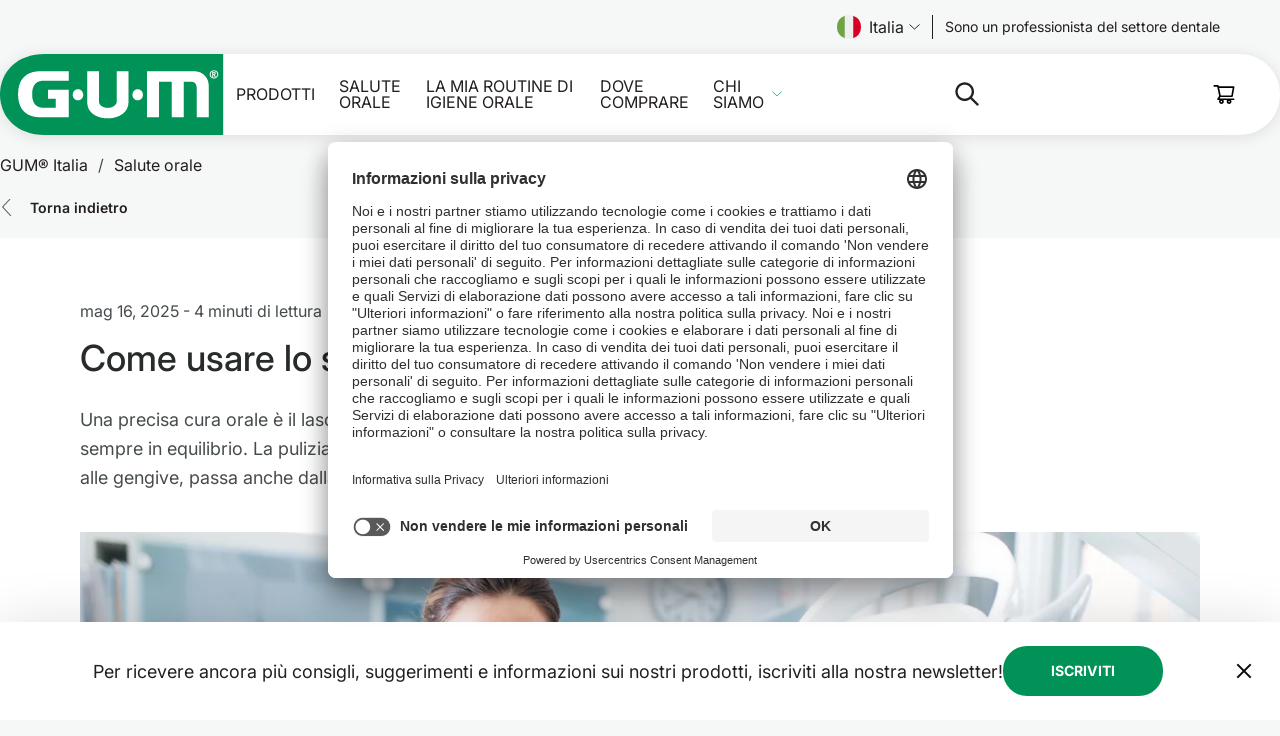

--- FILE ---
content_type: text/html;charset=utf-8
request_url: https://www.sunstargum.com/it-it/salute-orale/come-usare-lo-spazzolino-elettrico.html
body_size: 21184
content:

<!DOCTYPE html>
<html lang="it">
    <head>
        <title>Come Usare lo Spazzolino Elettrico: Cosa Sapere | GUM</title>
        
    <meta charset="UTF-8"/>
    <meta name="keywords" content="Come fare"/>
    <meta name="description" content="Scopriamo i vantaggi dello spazzolino elettrico e qualche consiglio e suggerimento per il suo corretto funzionamento."/>
    <meta name="template" content="contenthub-content"/>
    <meta name="viewport" content="width=device-width, initial-scale=1"/>
    

    <meta name="content-page-ref" content="Jq1CYWgDwxXs66lqso8F1vzJTleblwPZwQ4OfIBI4KX_63nFQQkmX9_jjYTZpLzRDtwDO-VrzmrbYdJfDUCcE_rttomA5tNFxzH1hV8DBcM5yDco87iKL1in2ZagKdmV"/>
<script defer="defer" type="text/javascript" src="/.rum/@adobe/helix-rum-js@%5E2/dist/rum-standalone.js"></script>
<link rel="preconnect" href="//sunstarsuissesa.tt.omtrdc.net"/>
    <link rel="preconnect" href="//privacy-proxy.usercentrics.eu"/>
    <link rel="preload" href="https://privacy-proxy.usercentrics.eu/latest/uc-block.bundle.js" as="script"/>
    

    
    
    

    <link rel="canonical" href="https://www.sunstargum.com/it-it/salute-orale/come-usare-lo-spazzolino-elettrico.html"/>
    

    <script type="application/ld+json">
        {
            "@context": "http://schema.org",
            "@type": "Article",
            "@id": "https://www.sunstargum.com/it-it/salute-orale/come-usare-lo-spazzolino-elettrico.html#Article",
            "mainEntityOfPage": {
                "@type": "WebPage",
                "@id": "https://www.sunstargum.com/it-it/salute-orale/come-usare-lo-spazzolino-elettrico.html#webpage",
                "url": "https://www.sunstargum.com/it-it/salute-orale/come-usare-lo-spazzolino-elettrico.html"
            },
            "headline": "Come Usare lo Spazzolino Elettrico: Cosa Sapere | GUM",
            "name": "Come Usare lo Spazzolino Elettrico: Cosa Sapere | GUM",
            "description": "Scopriamo i vantaggi dello spazzolino elettrico e qualche consiglio e suggerimento per il suo corretto funzionamento.",
            "image": [
                "https://www.sunstargum.com/content/dam/global/lifestyle/ocp/OCP-Dentist-crossing-arms-in-office.jpg"
            ],
            "datePublished": "2022-08-25T11:58:49.326Z",
            "dateModified": "2025-05-16T17:14:00.000+02:00",
            "author": {
                "@type": "Organization",
                "name": "GUM(r)"
            },
            "publisher": {
                "@type": "Organization",
                "name": "GUM(r)",
                "logo": {
                    "@type": "ImageObject",
                    "url": "https://www.sunstargum.com/etc.clientlibs/gum/clientlibs/clientlib-site/resources/images/gum-logo.svg"
                }
            }
        }
    </script>
    <script type="application/ld+json">
        {
            "@context": "https://schema.org",
            "@type": "FAQPage",
            "mainEntity": [
  {
    "@type" : "Question",
    "name" : "A che età si può usare lo spazzolino elettrico?",
    "acceptedAnswer" : {
      "@type" : "Answer",
      "text" : "Lo spazzolino elettrico si può usare a partire dai 3 anni. Nei primi tempi, sarà bene far usare ai bambini lo spazzolino elettrico sempre con la supervisione di un adulto."
    }
  },
  {
    "@type" : "Question",
    "name" : "Lo spazzolino elettrico rovina lo smalto?",
    "acceptedAnswer" : {
      "@type" : "Answer",
      "text" : "No, lo spazzolino elettrico non rovina lo smalto perché anche questi prodotti sono dotati di setole morbide che non intaccano in nessuna maniera lo smalto dei denti."
    }
  },
  {
    "@type" : "Question",
    "name" : "Quale dentifricio usare con lo spazzolino elettrico?",
    "acceptedAnswer" : {
      "@type" : "Answer",
      "text" : "Il giusto dentifricio da usare per coadiuvare l’azione di uno spazzolino elettrico deve avere un indice di abrasività basso o moderato."
    }
  }
]
        }
    </script>

    

    
    
<link rel="apple-touch-icon-precomposed" sizes="57x57" href="/etc.clientlibs/gum/clientlibs/clientlib-site/resources/favicon/apple-touch-icon-57x57.png"/>
<link rel="apple-touch-icon-precomposed" sizes="114x114" href="/etc.clientlibs/gum/clientlibs/clientlib-site/resources/favicon/apple-touch-icon-114x114.png"/>
<link rel="apple-touch-icon-precomposed" sizes="72x72" href="/etc.clientlibs/gum/clientlibs/clientlib-site/resources/favicon/apple-touch-icon-72x72.png"/>
<link rel="apple-touch-icon-precomposed" sizes="144x144" href="/etc.clientlibs/gum/clientlibs/clientlib-site/resources/favicon/apple-touch-icon-144x144.png"/>
<link rel="apple-touch-icon-precomposed" sizes="60x60" href="/etc.clientlibs/gum/clientlibs/clientlib-site/resources/favicon/apple-touch-icon-60x60.png"/>
<link rel="apple-touch-icon-precomposed" sizes="120x120" href="/etc.clientlibs/gum/clientlibs/clientlib-site/resources/favicon/apple-touch-icon-120x120.png"/>
<link rel="apple-touch-icon-precomposed" sizes="76x76" href="/etc.clientlibs/gum/clientlibs/clientlib-site/resources/favicon/apple-touch-icon-76x76.png"/>
<link rel="apple-touch-icon-precomposed" sizes="152x152" href="/etc.clientlibs/gum/clientlibs/clientlib-site/resources/favicon/apple-touch-icon-152x152.png"/>
<link rel="icon" type="image/png" href="/etc.clientlibs/gum/clientlibs/clientlib-site/resources/favicon/favicon-196x196.png" sizes="196x196"/>
<link rel="icon" type="image/png" href="/etc.clientlibs/gum/clientlibs/clientlib-site/resources/favicon/favicon-96x96.png" sizes="96x96"/>
<link rel="icon" type="image/png" href="/etc.clientlibs/gum/clientlibs/clientlib-site/resources/favicon/favicon-32x32.png" sizes="32x32"/>
<link rel="icon" type="image/png" href="/etc.clientlibs/gum/clientlibs/clientlib-site/resources/favicon/favicon-16x16.png" sizes="16x16"/>
<link rel="icon" type="image/png" href="/etc.clientlibs/gum/clientlibs/clientlib-site/resources/favicon/favicon-128.png" sizes="128x128"/>
<meta name="application-name" content="Gum"/>
<meta name="msapplication-TileColor" content="#FFFFFF"/>
<meta name="msapplication-TileImage" content="/etc.clientlibs/gum/clientlibs/clientlib-site/resources/favicon/mstile-144x144.png"/>
<meta name="msapplication-square70x70logo" content="/etc.clientlibs/gum/clientlibs/clientlib-site/resources/favicon/mstile-70x70.png"/>
<meta name="msapplication-square150x150logo" content="/etc.clientlibs/gum/clientlibs/clientlib-site/resources/favicon/mstile-150x150.png"/>
<meta name="msapplication-wide310x150logo" content="/etc.clientlibs/gum/clientlibs/clientlib-site/resources/favicon/mstile-310x150.png"/>
<meta name="msapplication-square310x310logo" content="/etc.clientlibs/gum/clientlibs/clientlib-site/resources/favicon/mstile-310x310.png"/>

    
    <meta property="og:title" content="Come Usare lo Spazzolino Elettrico: Cosa Sapere | GUM"/>
    <meta property="og:url" content="https://www.sunstargum.com/it-it/salute-orale/come-usare-lo-spazzolino-elettrico.html"/>
    <meta property="og:image"/>
    <meta property="og:type" content="website"/>
    <meta property="og:description" content="Scopriamo i vantaggi dello spazzolino elettrico e qualche consiglio e suggerimento per il suo corretto funzionamento."/>
    <meta property="og:image:width" content="1200"/>
    <meta property="og:image:height" content="630"/>

    

    <meta name="ps-key" content="3439-5d07f8539031480031d27f7d "/>
    <meta name="ps-country" content="it"/>
    <meta name="ps-language" content="it"/>
    <script type="text/plain" data-usercentrics="Price Spider" src="https://cdn.pricespider.com/1/lib/ps-widget.js" async></script>


    
    

    


    

    <script type="application/ld+json">
{
  "@context":"https://schema.org",
  "@graph":[{
    "@type":"WebPage",
    "@id":"https://www.sunstargum.com/it-it/#webpage",
    "url":"https://www.sunstargum.com/it-it/",
    "name":"GUM® - Spazzolini, Dentifrici e Prodotti per la Cura Orale",
    "mainEntity":{"@id":"https://www.sunstargum.com/it-it/#website"},
    "about":{"@id":"https://www.sunstargum.com/it-it/#organization"},
    "description":"Scopri le soluzioni GUM per mantenere una buona cura orale. Troverai soluzioni e consigli con le nostre facili guide.",
    "inLanguage":"it-IT",
    "potentialAction":[{
      "@type":"ReadAction",
      "target": "https://www.sunstargum.com/it-it/"
      }]
    },
  {
    "@type":"WebSite",
    "@id":"https://www.sunstargum.com/it-it/#website",
    "url":"https://www.sunstargum.com/it-it/",
    "name":"GUM",
    "description":"GUM® - Spazzolini, Dentifrici e Prodotti per la Cura Orale",
    "about":{
       "@type": "Thing",
       "url": "https://it.wikipedia.org/wiki/Igiene_orale",
       "name": "Igiene Orale"
    },
    "publisher":{"@id":"https://www.sunstargum.com/it-it/#organization"},
    "inLanguage":"it-IT",
    "copyrightHolder":{"@id":"https://www.sunstargum.com/it-it/#organization"}
    },
  {
    "@type":["Organization","Brand"],
    "@id":"https://www.sunstargum.com/it-it/#organization",
    "name":"GUM",
    "url":"https://www.sunstargum.com/it-it/",
    "logo":{
      "@type":"ImageObject",
      "@id":"https://www.sunstargum.com/it-it/#logo",
      "url":"https://www.sunstargum.com/etc.clientlibs/gum/clientlibs/clientlib-site/resources/images/gum-logo.svg",
      "contentUrl":"https://www.sunstargum.com/etc.clientlibs/gum/clientlibs/clientlib-site/resources/images/gum-logo.svg",
      "caption":"GUM"
      },
    "image":{"@id":"https://www.sunstargum.com/it-it/#logo"},
    "parentOrganization":{
      "@type":"Organization",
      "name":"Sunstar Suisse S.A.",
      "description":"Sunstar provides high-value-added products and services in the areas of oral care, health and beauty, as well as the chemical and automobile industries.",
      "url":"https://www.sunstar.com/",
      "sameAs":"https://en.wikipedia.org/wiki/Sunstar_Group",
      "logo":"https://www.sunstar.com/wp-content/themes/sunstar-group/public/img/Sunstar-logo.svg"
    },
    "sameAs":[
      "https://www.facebook.com/sunstargumitalia/",
      "https://www.instagram.com/gum_italia/",
      "https://twitter.com/QuellicheGUM/",
      "https://www.linkedin.com/company/sunstar-italiana-s.r.l./",
      "https://www.youtube.com/c/SunstarGUMItalia"
      ]
    }]
}
</script>



    <!-- Commerce widgets script -->
<script defer src="/content/dam/gum/playbrush-dev/eec-widgets-de.js"></script>
<link rel="stylesheet" href="/content/dam/gum/playbrush-dev/eec-style-de.css"/>
<!-- End Commerce widgets script -->
    <!-- TrustBox script -->
<script type="text/javascript" src="//widget.trustpilot.com/bootstrap/v5/tp.widget.bootstrap.min.js" async></script>
<!-- End TrustBox script -->

    
    
    

    

    


        <script type="text/javascript" src="//assets.adobedtm.com/467469cdd595/b1abdcb6d7b1/launch-ce1369fbe7a9.min.js"></script>


    
    
    
<link rel="stylesheet" href="/etc.clientlibs/gum/clientlibs/clientlib-site.lc-79470d39dc835fa19981d4370b3c24fe-lc.min.css" type="text/css">



    

    
    
        <meta name="store-config" content="{&#34;storeView&#34;:&#34;italy_it_con&#34;,&#34;graphqlEndpoint&#34;:&#34;/api/graphql&#34;,&#34;graphqlMethod&#34;:&#34;GET&#34;,&#34;headers&#34;:{&#34;Store&#34;:&#34;italy_it_con&#34;},&#34;locale&#34;:&#34;it&#34;,&#34;storeRootUrl&#34;:&#34;/content/gum/sesa/con/it/it.html&#34;,&#34;enableClientSidePriceLoading&#34;:false}">
    

    
    <meta data-privacy-proxy-server="https://privacy-proxy-server.eu"/>
    
    
        <script id="usercentrics-cmp" src="https://app.usercentrics.eu/browser-ui/latest/loader.js" data-settings-id="6FvKRPaLS" async></script>
        <script type="application/javascript" src="https://privacy-proxy.usercentrics.eu/latest/uc-block.bundle.js"></script>
        <script>
            uc.deactivateBlocking(['f6nkjdUL']); // Template ID for Adobe Experience Cloud
            uc.blockElements({
                'BJz7qNsdj-7': '.cmp-embed__youtube-poster'
            });
        </script>
    
    
    
<!-- be_ixf, sdk, gho-->
<meta name="be:sdk" content="java_sdk_1.6.13" />
<meta name="be:timer" content="22ms" />
<meta name="be:norm_url" content="https://www.sunstargum.com/it-it/salute-orale/come-usare-lo-spazzolino-elettrico.html" />
<meta name="be:capsule_url" content="https://ixfd1-api.bc0a.com/api/ixf/1.0.0/get_capsule/f00000000269845/01878530740" />
<meta name="be:api_dt" content="pny_2025; pnm_04; pnd_01; pnh_07; pnmh_52; pn_epoch:1743519132035" />
<meta name="be:mod_dt" content="pny_1969; pnm_12; pnd_31; pnh_16; pnmh_00; pn_epoch:0" />
<meta name="be:orig_url" content="https://www.sunstargum.com/it-it/salute-orale/come-usare-lo-spazzolino-elettrico.html" />
<meta name="be:messages" content="353" /><script type='text/javascript'>
if (window.BEJSSDKObserver === undefined) {
  (function(BEJSSDKObserver, $, undefined) {
    var observer = void 0;
    var listeners = [];
    var readySet = [];
    var doc = window.document;
    var MutationObserver = window.MutationObserver || window.WebKitMutationObserver;

    function checkSelector(selector, fn, indexList) {
      var elements = doc.querySelectorAll(selector);
  /**
    issues on IE @see https://www.codesd.com/item/javascript-es6-not-a-function-error.html
    elements = Array.from(elements);

    */
    for (var i = 0, len = elements.length; i < len; i++) {
      /* -1 means all instances */
      if (indexList != -1 && !(i in indexList)) {
        continue;
      }
      var element = elements[i];
      for (var j = 0; j < readySet.length; j++) {
        if (readySet[j] == element.className || readySet[j] == element.id) {
          return;
        }
      }
      if (element.className) {
        readySet.push(element.className);
      }
      if (element.id) {
        readySet.push(element.id);
      }

      if (!element.ready || MutationObserver==null) {
        element.ready = true;
        fn.call(element, element);
      }
    }
  }

  function checkListeners() {
    listeners.forEach(function (listener) {
      return checkSelector(listener.selector, listener.fn, listener.indexList);
    });
  }

  function removeListener(selector, fn) {
    var i = listeners.length;
    while (i--) {
      var listener = listeners[i];
      if (listener.selector === selector && listener.fn === fn) {
        listeners.splice(i, 1);
        if (!listeners.length && observer) {
          observer.disconnect();
          observer = null;
        }
      }
    }
  }

/**
 * Fire event on first js selector
 * @param selector string to watch on
 * @param fn       callback function
 * @param index_list can be undefined which means only first one
 *                   or -1 which means all
 *                   or a list of allowable indexes
 */
 BEJSSDKObserver.jsElementReady = function(selector, fn, index_list) {
  if (index_list === undefined) {
    index_list = [];
    index_list.push(0);
  }

  if (MutationObserver != null) {
    if (!observer) {
      observer = new MutationObserver(checkListeners);
      observer.observe(doc.documentElement, {
        childList: true,
        subtree: true
      });
    }
    listeners.push({ selector: selector, fn: fn, indexList: index_list });
  } else {
    /* <= IE8 */
    if (!document.addEventListener) {
      /* log("<=IE8 attachEvent assignment"); */
      document.addEventListener = document.attachEvent;
    }
    document.addEventListener("DOMContentLoaded", function(event) {
      var elements = doc.querySelectorAll(selector);
      for (var i = 0, len = elements.length; i < len; i++) {
        /* -1 means all instances */
        if (index_list != -1 && !(i in index_list)) {
          continue;
        }
        var element = elements[i];
        element.ready = true;
        fn.call(element, element);
      }
    });
  }

  checkSelector(selector, fn, index_list);
  return function () {
    return removeListener(selector, fn);
  };
};
}(window.BEJSSDKObserver = window.BEJSSDKObserver || {}));
}
var jsElementReady = window.BEJSSDKObserver.jsElementReady;

if (window.BELinkBlockGenerator === undefined) {
  (function(BELinkBlockGenerator, $, undefined) {
    BELinkBlockGenerator.MAXIMUM_HEADLINE_LENGTH = 100;
    BELinkBlockGenerator.MAXIMUM_DESC_LENGTH = 200;

    BELinkBlockGenerator.IND_LINK_BLOCK_TYPE_URL_TYPE = 0;
    BELinkBlockGenerator.IND_LINK_BLOCK_TYPE_HEADLINE_TYPE = 1;
    BELinkBlockGenerator.IND_LINK_BLOCK_TYPE_DESCRIPTION_TYPE = 2;
    BELinkBlockGenerator.IND_LINK_BLOCK_TYPE_IMAGE_TYPE = 3;

    BELinkBlockGenerator.REPLACEMENT_STRATEGY_OVERWRITE = 0;
    BELinkBlockGenerator.REPLACEMENT_STRATEGY_POST_APPEND_ELEMENT = 1;
    BELinkBlockGenerator.REPLACEMENT_STRATEGY_PRE_APPEND_ELEMENT = 2;
    BELinkBlockGenerator.REPLACEMENT_STRATEGY_PRE_APPEND_PARENT = 3;

    BELinkBlockGenerator.setMaximumHeadlineLength = function(length) {
      BELinkBlockGenerator.MAXIMUM_HEADLINE_LENGTH = length;
    };

    BELinkBlockGenerator.setMaximumDescriptionLength = function(length) {
      BELinkBlockGenerator.MAXIMUM_DESC_LENGTH = length;
    };

    BELinkBlockGenerator.generateIndividualLinks = function(parentElement, linkStructure, link) {
      var link_level_element_tag = linkStructure[0];
      var link_level_element = document.createElement(link_level_element_tag);
      var link_attribute_dictionary = linkStructure[1];
      var allowable_elements = linkStructure[2];
      var children_link_structures = linkStructure[3];
      for (var link_attribute_key in link_attribute_dictionary) {
        link_level_element.setAttribute(link_attribute_key, link_attribute_dictionary[link_attribute_key]);
      }

      var added_something = false;
      if (allowable_elements.indexOf(BELinkBlockGenerator.IND_LINK_BLOCK_TYPE_URL_TYPE)>=0) {
        link_level_element.setAttribute('href', link.url);
        added_something = true;
      }
      if (allowable_elements.indexOf(BELinkBlockGenerator.IND_LINK_BLOCK_TYPE_HEADLINE_TYPE)>=0 && link.h1) {
        var headline_text = link.h1;
        if (headline_text.length > BELinkBlockGenerator.MAXIMUM_HEADLINE_LENGTH) {
          headline_text = headline_text.substring(0, BELinkBlockGenerator.MAXIMUM_HEADLINE_LENGTH) + '...';
        }
        var text_node = document.createTextNode(headline_text);
        link_level_element.appendChild(text_node);
        added_something = true;
      }
      if (allowable_elements.indexOf(BELinkBlockGenerator.IND_LINK_BLOCK_TYPE_DESCRIPTION_TYPE)>=0 && link.desc) {
        var desc_text = link.desc;
        if (desc_text.length > BELinkBlockGenerator.MAXIMUM_DESC_LENGTH) {
          desc_text = desc_text.substring(0, BELinkBlockGenerator.MAXIMUM_DESC_LENGTH) + '...';
        }
        var text_node = document.createTextNode(desc_text);
        link_level_element.appendChild(text_node);
        added_something = true;
      }
      if (allowable_elements.indexOf(BELinkBlockGenerator.IND_LINK_BLOCK_TYPE_IMAGE_TYPE)>=0 && link.image) {
        link_level_element.setAttribute('src', link.image);
        added_something = true;
      }
/**
    don't emit for empty links, desc, headline, image
    except for parent structures where allowable_length=0
    */
    if (!added_something && allowable_elements.length != 0) {

      return;
    }
    /* go depth first */
    for (var childrenIndex=0; childrenIndex<children_link_structures.length; childrenIndex++) {
      var childLinkStructure = children_link_structures[childrenIndex];
      BELinkBlockGenerator.generateIndividualLinks(link_level_element, childLinkStructure, link);
    }
    parentElement.appendChild(link_level_element);
  };

  BELinkBlockGenerator.insertLinkBlocks = function(targetElement, replacementStrategy, overallStructure, linkStructure, links,
                                                   titleStructure) {
    if (targetElement == null) {
      return;
    }

    if (replacementStrategy == BELinkBlockGenerator.REPLACEMENT_STRATEGY_OVERWRITE) {
      while (targetElement.firstChild) {
        targetElement.removeChild(targetElement.firstChild);
      }
    }

    var previousElement = targetElement;
    for (var i=0;i<overallStructure.length;i++) {
      var level_definition = overallStructure[i];
      var level_element_tag = level_definition[0];
      var level_element = document.createElement(level_element_tag);
      var attribute_dictionary = level_definition[1];
      for (var attribute_key in attribute_dictionary) {
        level_element.setAttribute(attribute_key, attribute_dictionary[attribute_key]);
      }

      /* need to place title structure */
      if (titleStructure && titleStructure[0] == i) {
        var title_element_tag = titleStructure[1];
        var title_element = document.createElement(title_element_tag);
        var title_attribute_dictionary = titleStructure[2];
        var title_text_content = titleStructure[3];
        for (var title_attribute_key in title_attribute_dictionary) {
          title_element.setAttribute(title_attribute_key, title_attribute_dictionary[title_attribute_key]);
        }

        var title_text_node = document.createTextNode(title_text_content);
        title_element.appendChild(title_text_node);


        level_element.appendChild(title_element);
      }

      /* last level place links */
      if (i == overallStructure.length-1) {
        for (var link_i=0; link_i < links.length; link_i++) {
          var link = links[link_i];
          for (var linkStructureIndex=0;linkStructureIndex < linkStructure.length; linkStructureIndex++) {
            BELinkBlockGenerator.generateIndividualLinks(level_element, linkStructure[linkStructureIndex], link)
          }
        }
      }

      /* first level child we need to check placement */
      if (previousElement == targetElement) {
        if (replacementStrategy == BELinkBlockGenerator.REPLACEMENT_STRATEGY_PRE_APPEND_ELEMENT) {
          /* 2 means insert right before */
          previousElement.insertBefore(level_element, targetElement.firstChild);
        } else if (replacementStrategy == BELinkBlockGenerator.REPLACEMENT_STRATEGY_PRE_APPEND_PARENT) {
          /* 3 means insert right before at parent level */
          var parentElement = previousElement.parentElement;
          parentElement.insertBefore(level_element, previousElement);
        } else {
          previousElement.appendChild(level_element);
        }
      } else {
        previousElement.appendChild(level_element);
      }
      previousElement = level_element;
    }
  };
}(window.BELinkBlockGenerator = window.BELinkBlockGenerator || {}))
};
</script>

<style>
.be-ix-link-block .be-related-link-container {
  text-align: center;
  margin-top: var(--spacing-10);
  padding-inline: var(--spacing-4);
  display: flex;
  flex-direction: column;
  gap: var(--spacing-4);
}

@media (min-width: 768px) {
  .be-ix-link-block .be-related-link-container {
    gap: var(--spacing-2);
  }
}

.be-ix-link-block .be-related-link-container .be-label {
  display: inline-block;
  font-size: var(--font-size-body-md);
  opacity: 0.9;
  font-weight: var(--font-weight-light);
}

@media (min-width: 768px) {
  .be-ix-link-block .be-related-link-container .be-label {
    font-size: var(--font-size-body-sm);
  }
}

.be-ix-link-block .be-related-link-container .be-list {
  list-style: none;
  padding: 0;
  display: flex;
  justify-content: center;
  flex-direction: column;
  max-width: 720px;
  margin: 0 auto;
  gap: var(--spacing-2);
}

.be-ix-link-block
  .be-related-link-container
  .be-list
  .be-list-item
  .be-related-link {
  color: var(--color-neutral-0);
  font-size: var(--font-size-body-sm);
  font-weight: 500;
  line-height: 1;
  text-transform: uppercase;
  transition: color 0.5sease;
}

@media (min-width: 768px) {
  .be-ix-link-block .be-related-link-container .be-list {
    gap: var(--spacing-1) var(--spacing-4);
    flex-direction: row;
    flex-wrap: wrap;
  }

  .be-ix-link-block
    .be-related-link-container
    .be-list
    .be-list-item
    .be-related-link {
    font-size: var(--font-size-body-xs);
  }
}
</style>

    


    </head>
    <body class="contenthub page basicpage page-consumer" id="page-ebd1bfe383" data-cmp-data-layer-enabled>
        <script>
            window.adobeDataLayer = window.adobeDataLayer || [];
            document.addEventListener('DOMContentLoaded', () => {
                const pageId = "page\u002Debd1bfe383";
                const pageData = JSON.parse("{\x22page\u002Debd1bfe383\x22:{\x22@type\x22:\x22gum\/components\/pagecustom\/contenthub\x22,\x22repo:modifyDate\x22:\x222025\u002D12\u002D09T12:40:14Z\x22,\x22dc:title\x22:\x22Come usare lo spazzolino elettrico\x22,\x22dc:description\x22:\x22Scopriamo i vantaggi dello spazzolino elettrico e qualche consiglio e suggerimento per il suo corretto funzionamento.\x22,\x22xdm:template\x22:\x22\/conf\/gum\/settings\/wcm\/templates\/contenthub\u002Dcontent\x22,\x22xdm:language\x22:\x22it\x22,\x22xdm:tags\x22:[\x22Come fare\x22],\x22repo:path\x22:\x22\/content\/gum\/sesa\/con\/it\/it\/oral\u002Dhealth\/how\u002Dto\u002Duse\u002Dthe\u002Delectric\u002Dtoothbrush.html\x22}}");
                if (document.body.dataset.category) {
                    pageData[pageId]['xdm:category'] = document.body.dataset.category;
                }
                pageData[pageId]['xdm:content'] = "local";
                pageData[pageId]['xdm:flag'] = "MoFu";
                adobeDataLayer.push({
                    page: pageData,
                    event: 'cmp:show',
                    eventInfo: {
                        path: 'page.' + pageId
                    }
                });
            });
        </script>
        
        
            




            



            
<div class="root container responsivegrid">

    
    
    
    <div id="container-cc37f30884" class="cmp-container">
        
        <header class="experiencefragment">
<div id="experiencefragment-d4d9959cf1" class="cmp-experiencefragment cmp-experiencefragment--header">


    
    
    
    <div id="container-49d0c6e9eb" class="cmp-container">
        
        <div class="header separator"><div class="cmp-header__preheader">
    <div class="languagenavigation"><nav data-cmp-data-layer="{&#34;languagenavigation-8c32237f59&#34;:{&#34;@type&#34;:&#34;core/wcm/components/languagenavigation/v1/languagenavigation&#34;,&#34;repo:modifyDate&#34;:&#34;2024-09-12T11:27:12Z&#34;}}" id="languagenavigation-8c32237f59" data-scope="sesa" class="cmp-languagenavigation">
    <button type="button" class="cmp-languagenavigation__trigger">
        <img class="cmp-languagenavigation__flag" height="24" width="24" src="/etc.clientlibs/gum/clientlibs/clientlib-site/resources/images/flags/it.svg" alt=""/>
        
        Italia
        <span class="cmp-languagenavigation__icon"></span>
    </button>

    <template>
        <div class="cmp-languagenavigation__lightbox">
            <div class="cmp-languagenavigation__lb-content">
                <button type="button" class="cmp-languagenavigation__lb-close">
                    <img width="16" height="16" src="/etc.clientlibs/gum/clientlibs/clientlib-site/resources/images/ico-close-dark.svg" alt="Close"/>
                </button>
                <div class="cmp-languagenavigation__lb-inner">
                    <div>
                        <p class="cmp-languagenavigation__lb-title">
                            Seleziona il Paese e la lingua
                        </p>

                        <div>
                            
    <div data-cmp-is="accordion" class="cmp-accordion" id="languageSelector">
        

        <div class="cmp-accordion__item" data-cmp-hook-accordion="item" id="cmp-accordion__item-americas" data-type="sai">
            <h3 class="cmp-accordion__header">
                <button id="cmp-accordion__item-americas-button" class="cmp-accordion__button" aria-controls="cmp-accordion__item-americas-panel" data-cmp-hook-accordion="button" aria-expanded="false">
                    <span class="cmp-accordion__title">America</span>
                    <span class="cmp-accordion__icon"></span>
                </button>
            </h3>
            <div data-cmp-hook-accordion="panel" id="cmp-accordion__item-americas-panel" class="cmp-accordion__panel cmp-accordion__panel--hidden" role="region" aria-labelledby="cmp-accordion__item-americas-button" aria-hidden="true">
                <ul class="cmp-languagenavigation__country-list">
                    
    <li class="cmp-languagenavigation__country-item">
        <div class="flag-icon flag-icon-ar"></div>
        
        <div class="cmp-languagenavigation__country-name">
            Argentina
        </div>
        <ul class="cmp-languagenavigation__lang-list">
            <li class="cmp-languagenavigation__lang-item">
                <a href="/ar-es/" data-region-lang="Argentina / ES">ES</a>
            </li>
        </ul>
    </li>

                
                    
    <li class="cmp-languagenavigation__country-item">
        <div class="flag-icon flag-icon-br"></div>
        
        <div class="cmp-languagenavigation__country-name">
            Brasile
        </div>
        <ul class="cmp-languagenavigation__lang-list">
            <li class="cmp-languagenavigation__lang-item">
                <a href="/br-pt/" data-region-lang="Brazil / PT">PT</a>
            </li>
        </ul>
    </li>

                
                    
    <li class="cmp-languagenavigation__country-item">
        <div class="flag-icon flag-icon-ca"></div>
        
        <div class="cmp-languagenavigation__country-name">
            Canada
        </div>
        <ul class="cmp-languagenavigation__lang-list">
            <li class="cmp-languagenavigation__lang-item">
                <a href="/ca-en/" data-region-lang="Canada / EN">EN</a>
            </li>
        
            <li class="cmp-languagenavigation__lang-item">
                <a href="/ca-fr/" data-region-lang="Canada / FR">FR</a>
            </li>
        </ul>
    </li>

                
                    
    <li class="cmp-languagenavigation__country-item">
        <div class="flag-icon flag-icon-co"></div>
        
        <div class="cmp-languagenavigation__country-name">
            Colombia
        </div>
        <ul class="cmp-languagenavigation__lang-list">
            <li class="cmp-languagenavigation__lang-item">
                <a href="/co-es/" data-region-lang="Colombia / ES">ES</a>
            </li>
        </ul>
    </li>

                
                    
    <li class="cmp-languagenavigation__country-item">
        <div class="flag-icon flag-icon-mx"></div>
        
        <div class="cmp-languagenavigation__country-name">
            Messico
        </div>
        <ul class="cmp-languagenavigation__lang-list">
            <li class="cmp-languagenavigation__lang-item">
                <a href="/mx-es/" data-region-lang="Mexico / ES">ES</a>
            </li>
        </ul>
    </li>

                
                    
    <li class="cmp-languagenavigation__country-item">
        <div class="flag-icon flag-icon-us"></div>
        
        <div class="cmp-languagenavigation__country-name">
            Stati Uniti
        </div>
        <ul class="cmp-languagenavigation__lang-list">
            <li class="cmp-languagenavigation__lang-item">
                <a href="/us-en/" data-region-lang="United States / EN">EN</a>
            </li>
        </ul>
    </li>

                </ul>
            </div>
        </div>

        

        <div class="cmp-accordion__item" data-cmp-hook-accordion="item" id="cmp-accordion__item-europe" data-type="sesa">
            <h3 class="cmp-accordion__header">
                <button id="cmp-accordion__item-europe-button" class="cmp-accordion__button" aria-controls="cmp-accordion__item-europe-panel" data-cmp-hook-accordion="button" aria-expanded="false">
                    <span class="cmp-accordion__title">Europa</span>
                    <span class="cmp-accordion__icon"></span>
                </button>
            </h3>
            <div data-cmp-hook-accordion="panel" id="cmp-accordion__item-europe-panel" class="cmp-accordion__panel cmp-accordion__panel--hidden" role="region" aria-labelledby="cmp-accordion__item-europe-button" aria-hidden="true">
                <ul class="cmp-languagenavigation__country-list">
                    
    <li class="cmp-languagenavigation__country-item">
        <div class="flag-icon flag-icon-be"></div>
        
        <div class="cmp-languagenavigation__country-name">
            Belgio
        </div>
        <ul class="cmp-languagenavigation__lang-list">
            <li class="cmp-languagenavigation__lang-item">
                <a href="/be-fr/" data-region-lang="Belgium / FR">FR</a>
            </li>
        
            <li class="cmp-languagenavigation__lang-item">
                <a href="/be-nl/" data-region-lang="Belgium / NL">NL</a>
            </li>
        </ul>
    </li>

                
                    
    <li class="cmp-languagenavigation__country-item">
        <div class="flag-icon flag-icon-dk"></div>
        
        <div class="cmp-languagenavigation__country-name">
            Danimarca
        </div>
        <ul class="cmp-languagenavigation__lang-list">
            <li class="cmp-languagenavigation__lang-item">
                <a href="/dk-da/" data-region-lang="Denmark / DA">DA</a>
            </li>
        </ul>
    </li>

                
                    
    <li class="cmp-languagenavigation__country-item">
        <div class="flag-icon flag-icon-ee"></div>
        
        <div class="cmp-languagenavigation__country-name">
            Estonia
        </div>
        <ul class="cmp-languagenavigation__lang-list">
            <li class="cmp-languagenavigation__lang-item">
                <a href="/ee-et/" data-region-lang="Estonia / ET">ET</a>
            </li>
        </ul>
    </li>

                
                    
    <li class="cmp-languagenavigation__country-item">
        <div class="flag-icon flag-icon-fi"></div>
        
        <div class="cmp-languagenavigation__country-name">
            Finlandia
        </div>
        <ul class="cmp-languagenavigation__lang-list">
            <li class="cmp-languagenavigation__lang-item">
                <a href="/fi-fi/" data-region-lang="Finland / FI">FI</a>
            </li>
        </ul>
    </li>

                
                    
    <li class="cmp-languagenavigation__country-item">
        <div class="flag-icon flag-icon-fr"></div>
        
        <div class="cmp-languagenavigation__country-name">
            Francia
        </div>
        <ul class="cmp-languagenavigation__lang-list">
            <li class="cmp-languagenavigation__lang-item">
                <a href="/fr-fr/" data-region-lang="France / FR">FR</a>
            </li>
        </ul>
    </li>

                
                    
    <li class="cmp-languagenavigation__country-item">
        <div class="flag-icon flag-icon-de"></div>
        <div class="flag-icon flag-icon-at"></div>
        <div class="cmp-languagenavigation__country-name">
            Germania | Austria
        </div>
        <ul class="cmp-languagenavigation__lang-list">
            <li class="cmp-languagenavigation__lang-item">
                <a href="/de-de/" data-region-lang="Germany / DE">DE</a>
            </li>
        </ul>
    </li>

                
                    
    <li class="cmp-languagenavigation__country-item">
        <div class="flag-icon flag-icon-gr"></div>
        
        <div class="cmp-languagenavigation__country-name">
            Grecia
        </div>
        <ul class="cmp-languagenavigation__lang-list">
            <li class="cmp-languagenavigation__lang-item">
                <a href="/gr-el/" data-region-lang="Greece / EL">EL</a>
            </li>
        </ul>
    </li>

                
                    
    <li class="cmp-languagenavigation__country-item">
        <div class="flag-icon flag-icon-it"></div>
        
        <div class="cmp-languagenavigation__country-name">
            Italia
        </div>
        <ul class="cmp-languagenavigation__lang-list">
            <li class="cmp-languagenavigation__lang-item">
                <a href="/it-it/salute-orale/come-usare-lo-spazzolino-elettrico.html" data-region-lang="Italy / IT">IT</a>
            </li>
        </ul>
    </li>

                
                    
    <li class="cmp-languagenavigation__country-item">
        <div class="flag-icon flag-icon-lv"></div>
        
        <div class="cmp-languagenavigation__country-name">
            Lettonia
        </div>
        <ul class="cmp-languagenavigation__lang-list">
            <li class="cmp-languagenavigation__lang-item">
                <a href="/lv-lv/" data-region-lang="Latvia / LV">LV</a>
            </li>
        </ul>
    </li>

                
                    
    <li class="cmp-languagenavigation__country-item">
        <div class="flag-icon flag-icon-lt"></div>
        
        <div class="cmp-languagenavigation__country-name">
            Lituania
        </div>
        <ul class="cmp-languagenavigation__lang-list">
            <li class="cmp-languagenavigation__lang-item">
                <a href="/lt-lt/" data-region-lang="Lithuania / LT">LT</a>
            </li>
        </ul>
    </li>

                
                    
    <li class="cmp-languagenavigation__country-item">
        <div class="flag-icon flag-icon-nl"></div>
        
        <div class="cmp-languagenavigation__country-name">
            Paesi Bassi
        </div>
        <ul class="cmp-languagenavigation__lang-list">
            <li class="cmp-languagenavigation__lang-item">
                <a href="/nl-nl/" data-region-lang="Netherlands / NL">NL</a>
            </li>
        </ul>
    </li>

                
                    
    <li class="cmp-languagenavigation__country-item">
        <div class="flag-icon flag-icon-no"></div>
        
        <div class="cmp-languagenavigation__country-name">
            Norvegia
        </div>
        <ul class="cmp-languagenavigation__lang-list">
            <li class="cmp-languagenavigation__lang-item">
                <a href="/no-nb/" data-region-lang="Norway / NO">NO</a>
            </li>
        </ul>
    </li>

                
                    
    <li class="cmp-languagenavigation__country-item">
        <div class="flag-icon flag-icon-pl"></div>
        
        <div class="cmp-languagenavigation__country-name">
            Polonia
        </div>
        <ul class="cmp-languagenavigation__lang-list">
            <li class="cmp-languagenavigation__lang-item">
                <a href="/pl-pl/" data-region-lang="Poland / PL">PL</a>
            </li>
        </ul>
    </li>

                
                    
    <li class="cmp-languagenavigation__country-item">
        <div class="flag-icon flag-icon-pt"></div>
        
        <div class="cmp-languagenavigation__country-name">
            Portogallo
        </div>
        <ul class="cmp-languagenavigation__lang-list">
            <li class="cmp-languagenavigation__lang-item">
                <a href="/pt-pt/" data-region-lang="Portugal / PT">PT</a>
            </li>
        </ul>
    </li>

                
                    
    <li class="cmp-languagenavigation__country-item">
        <div class="flag-icon flag-icon-es"></div>
        
        <div class="cmp-languagenavigation__country-name">
            Spagna
        </div>
        <ul class="cmp-languagenavigation__lang-list">
            <li class="cmp-languagenavigation__lang-item">
                <a href="/es-es/" data-region-lang="Spain / ES">ES</a>
            </li>
        </ul>
    </li>

                
                    
    <li class="cmp-languagenavigation__country-item">
        <div class="flag-icon flag-icon-se"></div>
        
        <div class="cmp-languagenavigation__country-name">
            Svezia
        </div>
        <ul class="cmp-languagenavigation__lang-list">
            <li class="cmp-languagenavigation__lang-item">
                <a href="/se-sv/" data-region-lang="Sweden / SV">SV</a>
            </li>
        </ul>
    </li>

                
                    
    <li class="cmp-languagenavigation__country-item">
        <div class="flag-icon flag-icon-gb"></div>
        
        <div class="cmp-languagenavigation__country-name">
            Gran Bretagna
        </div>
        <ul class="cmp-languagenavigation__lang-list">
            <li class="cmp-languagenavigation__lang-item">
                <a href="/gb-en/" data-region-lang="United Kingdom / EN">EN</a>
            </li>
        </ul>
    </li>

                </ul>
            </div>
        </div>
    </div>

                        </div>
                    </div>
                </div>
            </div>
        </div>
    </template>
</nav>

    

</div>

    <div class="cmp-languageselector hidden">




</div>
    <div class="button button-language-picker button-preheader">
<a id="button-e796ec3b00" class="cmp-button" aria-label="Follow us" data-cmp-clickable data-cmp-data-layer="{&#34;button-e796ec3b00&#34;:{&#34;@type&#34;:&#34;gum/components/commerce/button&#34;,&#34;repo:modifyDate&#34;:&#34;2023-04-20T06:46:49Z&#34;,&#34;dc:title&#34;:&#34;Sono un professionista del settore dentale&#34;,&#34;xdm:linkURL&#34;:&#34;https://professional.sunstargum.com/it-it/&#34;}}" target="_blank" href="https://professional.sunstargum.com/it-it/">
    
    

    <span class="cmp-button__text">Sono un professionista del settore dentale</span>
    
</a></div>

</div>

<div class="cmp-header">
    <div class="cmp-header__top">
        <div class="image logo">
            <div class="cmp-image">
                
                <a href="/it-it/" title="SUNSTAR GUM® - Pagina iniziale">
                    <img class="cmp-image__image" height="40" width="110" alt="SUNSTAR GUM® - Al tuo fianco per fornire tutte le soluzioni per un&#39;igiene orale attenta e completa" src="/etc.clientlibs/gum/clientlibs/clientlib-site/resources/images/gum-logo.svg"/>
                </a>
            </div>
        </div>
        <div class="button mobile-view">
<button type="button" id="button-0dc6555210" class="cmp-button" aria-label="Follow us" data-cmp-clickable data-cmp-data-layer="{&#34;button-0dc6555210&#34;:{&#34;@type&#34;:&#34;gum/components/commerce/button&#34;,&#34;dc:title&#34;:&#34;Label&#34;}}">
    
    

    <span class="cmp-button__text">Label</span>
    
</button></div>

        <div class="embed mobile-view"><div data-cmp-data-layer="{&#34;embed-f40dfbf2fe&#34;:{&#34;@type&#34;:&#34;gum/components/embed&#34;,&#34;repo:modifyDate&#34;:&#34;2024-09-12T11:26:55Z&#34;}}" id="embed-f40dfbf2fe" class="cmp-embed">
    
    
        
        <div id="eec-cart-root"></div>
    
    
</div>

    


</div>

        <div class="custom-flag"></div>
        <div class="button button-mobile-menu">
            <button type="button" class="cmp-button js-mobile-menu-btn" aria-label="Apri il menu principale">
                <span class="cmp-button__text"></span>
            </button>
        </div>
    </div>
    <div class="cmp-header__main">
        <div class="navigationwithflyout navigation">
<nav id="navigationwithflyout-2760229c7e" class="cmp-navigation" itemscope itemtype="https://schema.org/SiteNavigationElement" data-cmp-data-layer="{&#34;navigationwithflyout-2760229c7e&#34;:{&#34;@type&#34;:&#34;gum/components/navigationwithflyout&#34;,&#34;repo:modifyDate&#34;:&#34;2022-08-25T08:33:49Z&#34;}}">
    <ul class="cmp-navigation__group">
        
    <li class="cmp-navigation__item cmp-navigation__item--level-0" data-cmp-data-layer="{&#34;navigationwithflyout-2760229c7e-item-96b819d779&#34;:{&#34;@type&#34;:&#34;gum/components/navigationwithflyout/item&#34;,&#34;repo:modifyDate&#34;:&#34;2023-07-06T11:20:34Z&#34;,&#34;dc:title&#34;:&#34;Prodotti&#34;,&#34;xdm:linkURL&#34;:&#34;/it-it/prodotti.html&#34;}}" id="navigationwithflyout-2760229c7e-item-96b819d779">
        
    <a href="/it-it/prodotti.html" data-cmp-clickable class="cmp-navigation__item-link cmp-navigation__item-link-flyout">Prodotti</a>

        
            <div class="cmp-navigation__group--wrap" hidden="true">
                <div class="cmp-navigation__group--wrap-inner">
                    
                    
                    <ul class="cmp-navigation__group cmp-navigation__group-top-nav">
                        <li>
                            
    <a href="/it-it/prodotti.html" data-cmp-clickable class="cmp-navigation__item-link ">Prodotti</a>

                        </li>
                    </ul>
                    
                    <button type="button" class="cmp-button cmp-button__flyout-close js-flyout-close" aria-label="Chiudi menu a tendina"></button>
                </div>
            </div>
        
        
    </li>

    
        
    <li class="cmp-navigation__item cmp-navigation__item--level-0 cmp-navigation__item--active" data-cmp-data-layer="{&#34;navigationwithflyout-2760229c7e-item-8d933db2e2&#34;:{&#34;@type&#34;:&#34;gum/components/navigationwithflyout/item&#34;,&#34;repo:modifyDate&#34;:&#34;2022-08-25T11:58:24Z&#34;,&#34;dc:title&#34;:&#34;Salute orale&#34;,&#34;xdm:linkURL&#34;:&#34;/it-it/salute-orale.html&#34;}}" id="navigationwithflyout-2760229c7e-item-8d933db2e2">
        
    <a href="/it-it/salute-orale.html" data-cmp-clickable class="cmp-navigation__item-link cmp-navigation__item-link-flyout">Salute orale</a>

        
            <div class="cmp-navigation__group--wrap" hidden="true">
                <div class="cmp-navigation__group--wrap-inner">
                    
                    
                    <ul class="cmp-navigation__group cmp-navigation__group-top-nav">
                        <li>
                            
    <a href="/it-it/salute-orale.html" data-cmp-clickable class="cmp-navigation__item-link ">Salute orale</a>

                        </li>
                    </ul>
                    
                    <button type="button" class="cmp-button cmp-button__flyout-close js-flyout-close" aria-label="Chiudi menu a tendina"></button>
                </div>
            </div>
        
        
    </li>

    
        
    <li class="cmp-navigation__item cmp-navigation__item--level-0" data-cmp-data-layer="{&#34;navigationwithflyout-2760229c7e-item-f4936bb2fe&#34;:{&#34;@type&#34;:&#34;gum/components/navigationwithflyout/item&#34;,&#34;repo:modifyDate&#34;:&#34;2024-01-04T14:03:55Z&#34;,&#34;dc:title&#34;:&#34;La mia routine di igiene orale&#34;,&#34;xdm:linkURL&#34;:&#34;/it-it/routine-di-igiene-orale.html&#34;}}" id="navigationwithflyout-2760229c7e-item-f4936bb2fe">
        
    <a href="/it-it/routine-di-igiene-orale.html" data-cmp-clickable class="cmp-navigation__item-link cmp-navigation__item-link-flyout">La mia routine di igiene orale</a>

        
            <div class="cmp-navigation__group--wrap" hidden="true">
                <div class="cmp-navigation__group--wrap-inner">
                    
                    
                    <ul class="cmp-navigation__group cmp-navigation__group-top-nav">
                        <li>
                            
    <a href="/it-it/routine-di-igiene-orale.html" data-cmp-clickable class="cmp-navigation__item-link ">La mia routine di igiene orale</a>

                        </li>
                    </ul>
                    
                    <button type="button" class="cmp-button cmp-button__flyout-close js-flyout-close" aria-label="Chiudi menu a tendina"></button>
                </div>
            </div>
        
        
    </li>

    
        
    <li class="cmp-navigation__item cmp-navigation__item--level-0" data-cmp-data-layer="{&#34;navigationwithflyout-2760229c7e-item-331fe777ee&#34;:{&#34;@type&#34;:&#34;gum/components/navigationwithflyout/item&#34;,&#34;repo:modifyDate&#34;:&#34;2022-08-25T12:00:33Z&#34;,&#34;dc:title&#34;:&#34;Dove comprare&#34;,&#34;xdm:linkURL&#34;:&#34;/it-it/dove-comprare.html&#34;}}" id="navigationwithflyout-2760229c7e-item-331fe777ee">
        
    <a href="/it-it/dove-comprare.html" data-cmp-clickable class="cmp-navigation__item-link cmp-navigation__item-link-flyout">Dove comprare</a>

        
            <div class="cmp-navigation__group--wrap" hidden="true">
                <div class="cmp-navigation__group--wrap-inner">
                    
                    
                    <ul class="cmp-navigation__group cmp-navigation__group-top-nav">
                        <li>
                            
    <a href="/it-it/dove-comprare.html" data-cmp-clickable class="cmp-navigation__item-link ">Dove comprare</a>

                        </li>
                    </ul>
                    
                    <button type="button" class="cmp-button cmp-button__flyout-close js-flyout-close" aria-label="Chiudi menu a tendina"></button>
                </div>
            </div>
        
        
    </li>

    
        
    <li class="cmp-navigation__item cmp-navigation__item--level-0" data-cmp-data-layer="{&#34;navigationwithflyout-2760229c7e-item-eaf993379a&#34;:{&#34;@type&#34;:&#34;gum/components/navigationwithflyout/item&#34;,&#34;repo:modifyDate&#34;:&#34;2022-08-25T12:00:33Z&#34;,&#34;dc:title&#34;:&#34;Chi Siamo&#34;,&#34;xdm:linkURL&#34;:&#34;/it-it/chi-siamo.html&#34;}}" id="navigationwithflyout-2760229c7e-item-eaf993379a">
        
    <a href="/it-it/chi-siamo.html" data-cmp-clickable class="cmp-navigation__item-link cmp-navigation__item-link-flyout">Chi Siamo</a>

        
            <div class="cmp-navigation__group--wrap" hidden="true">
                <div class="cmp-navigation__group--wrap-inner">
                    
                    
                    <ul class="cmp-navigation__group cmp-navigation__group-top-nav">
                        <li>
                            
    <a href="/it-it/chi-siamo.html" data-cmp-clickable class="cmp-navigation__item-link ">Chi Siamo</a>

                        </li>
                    </ul>
                    
    <ul class="cmp-navigation__group">
        
    <li class="cmp-navigation__item cmp-navigation__item--level-1" data-cmp-data-layer="{&#34;navigationwithflyout-2760229c7e-item-461c78e53d&#34;:{&#34;@type&#34;:&#34;gum/components/navigationwithflyout/item&#34;,&#34;repo:modifyDate&#34;:&#34;2022-08-25T12:00:33Z&#34;,&#34;dc:title&#34;:&#34;Contattaci&#34;,&#34;xdm:linkURL&#34;:&#34;/it-it/chi-siamo/contatti.html&#34;}}" id="navigationwithflyout-2760229c7e-item-461c78e53d">
        
    <a href="/it-it/chi-siamo/contatti.html" data-cmp-clickable class="cmp-navigation__item-link ">Contattaci</a>

        
        
    </li>

    
        
    <li class="cmp-navigation__item cmp-navigation__item--level-1" data-cmp-data-layer="{&#34;navigationwithflyout-2760229c7e-item-2454d6ccdc&#34;:{&#34;@type&#34;:&#34;gum/components/navigationwithflyout/item&#34;,&#34;repo:modifyDate&#34;:&#34;2022-08-25T12:00:34Z&#34;,&#34;dc:title&#34;:&#34;Domande frequenti&#34;,&#34;xdm:linkURL&#34;:&#34;/it-it/chi-siamo/domande-frequenti.html&#34;}}" id="navigationwithflyout-2760229c7e-item-2454d6ccdc">
        
    <a href="/it-it/chi-siamo/domande-frequenti.html" data-cmp-clickable class="cmp-navigation__item-link ">Domande frequenti</a>

        
        
    </li>

    
        
    <li class="cmp-navigation__item cmp-navigation__item--level-1" data-cmp-data-layer="{&#34;navigationwithflyout-2760229c7e-item-9e85e1e60a&#34;:{&#34;@type&#34;:&#34;gum/components/navigationwithflyout/item&#34;,&#34;repo:modifyDate&#34;:&#34;2023-06-06T13:30:16Z&#34;,&#34;dc:title&#34;:&#34;Istruzioni di smaltimento&#34;,&#34;xdm:linkURL&#34;:&#34;/it-it/chi-siamo/istruzioni-di-smaltimento.html&#34;}}" id="navigationwithflyout-2760229c7e-item-9e85e1e60a">
        
    <a href="/it-it/chi-siamo/istruzioni-di-smaltimento.html" data-cmp-clickable class="cmp-navigation__item-link ">Istruzioni di smaltimento</a>

        
        
    </li>

    
        
    <li class="cmp-navigation__item cmp-navigation__item--level-1" data-cmp-data-layer="{&#34;navigationwithflyout-2760229c7e-item-ce124e42b0&#34;:{&#34;@type&#34;:&#34;gum/components/navigationwithflyout/item&#34;,&#34;repo:modifyDate&#34;:&#34;2022-08-25T12:00:34Z&#34;,&#34;dc:title&#34;:&#34;I nostri Rituali di Igiene Orale&#34;,&#34;xdm:linkURL&#34;:&#34;/it-it/chi-siamo/i-nostri-rituali-di-igiene-orale.html&#34;}}" id="navigationwithflyout-2760229c7e-item-ce124e42b0">
        
    <a href="/it-it/chi-siamo/i-nostri-rituali-di-igiene-orale.html" data-cmp-clickable class="cmp-navigation__item-link ">I nostri Rituali di Igiene Orale</a>

        
        
    </li>

    
        
    <li class="cmp-navigation__item cmp-navigation__item--level-1" data-cmp-data-layer="{&#34;navigationwithflyout-2760229c7e-item-0eea026497&#34;:{&#34;@type&#34;:&#34;gum/components/navigationwithflyout/item&#34;,&#34;repo:modifyDate&#34;:&#34;2022-08-25T12:00:34Z&#34;,&#34;dc:title&#34;:&#34;Le nostre Radici&#34;,&#34;xdm:linkURL&#34;:&#34;/it-it/chi-siamo/le-nostre-radici.html&#34;}}" id="navigationwithflyout-2760229c7e-item-0eea026497">
        
    <a href="/it-it/chi-siamo/le-nostre-radici.html" data-cmp-clickable class="cmp-navigation__item-link ">Le nostre Radici</a>

        
        
    </li>

    
        
    <li class="cmp-navigation__item cmp-navigation__item--level-1" data-cmp-data-layer="{&#34;navigationwithflyout-2760229c7e-item-d6cacd7795&#34;:{&#34;@type&#34;:&#34;gum/components/navigationwithflyout/item&#34;,&#34;repo:modifyDate&#34;:&#34;2022-08-25T12:00:34Z&#34;,&#34;dc:title&#34;:&#34;Il nostro Mondo&#34;,&#34;xdm:linkURL&#34;:&#34;/it-it/chi-siamo/il-nostro-mondo.html&#34;}}" id="navigationwithflyout-2760229c7e-item-d6cacd7795">
        
    <a href="/it-it/chi-siamo/il-nostro-mondo.html" data-cmp-clickable class="cmp-navigation__item-link ">Il nostro Mondo</a>

        
        
    </li>

    </ul>

                    <button type="button" class="cmp-button cmp-button__flyout-close js-flyout-close" aria-label="Chiudi menu a tendina"></button>
                </div>
            </div>
        
        
    </li>

    </ul>
</nav>

    
</div>

        <div class="cmp-header__search-wrap">
            <div class="button button-header-search">
                <button type="button" class="cmp-button js-search-btn" aria-label="Cerca">
                    <span class="cmp-button__text">Cerca</span>
                </button>
            </div>
            <div class="cmp-header__search-content">
                <div class="cmp-header__search-inner">
                    <div class="search"><section class="cmp-search" role="search" data-cmp-min-length="3" data-cmp-results-size="10">
    <form class="cmp-search__form" data-cmp-hook-search="form" method="get" action="/content/gum/sesa/con/it/it/oral-health/how-to-use-the-electric-toothbrush.search.json/content/experience-fragments/gum/sesa/con/it/it/site/header/master/_jcr_content/root/header/search" autocomplete="off">
        <div class="cmp-search__field">
            <em class="cmp-search__icon" data-cmp-hook-search="icon"></em>
            <span class="cmp-search__loading-indicator" data-cmp-hook-search="loadingIndicator"></span>
            <input class="cmp-search__input" data-cmp-hook-search="input" type="text" aria-label="Cerca sul sito" name="fulltext" placeholder="Cerca" role="combobox" aria-autocomplete="list" aria-haspopup="true" aria-invalid="false" aria-expanded="false" aria-owns="cmp-search-results-0"/>
            <button class="cmp-search__clear" data-cmp-hook-search="clear" aria-label="Clear" aria-hidden="true">
                <em class="cmp-search__clear-icon"></em>
            </button>
        </div>
    </form>
    <div class="cmp-search__results" aria-label="Search results" data-cmp-hook-search="results" role="listbox" aria-multiselectable="false" id="cmp-search-results-0" aria-hidden="true" style="display: none"></div>

    <script data-cmp-hook-search="itemTemplate" type="x-template">
        <a class="cmp-search__item" data-cmp-hook-search="item" role="option" aria-selected="false">
            <span class="cmp-search__item-title" data-cmp-hook-search="itemTitle"></span>
        </a>
    </script>
</section>
</div>

                </div>
            </div>
        </div>
        <div class="button desktop-view">
<button type="button" id="button-0dc6555210" class="cmp-button" aria-label="Follow us" data-cmp-clickable data-cmp-data-layer="{&#34;button-0dc6555210&#34;:{&#34;@type&#34;:&#34;gum/components/commerce/button&#34;,&#34;dc:title&#34;:&#34;Label&#34;}}">
    
    

    <span class="cmp-button__text">Label</span>
    
</button></div>

        <div class="embed desktop-view"><div data-cmp-data-layer="{&#34;embed-f40dfbf2fe&#34;:{&#34;@type&#34;:&#34;gum/components/embed&#34;,&#34;repo:modifyDate&#34;:&#34;2024-09-12T11:26:55Z&#34;}}" id="embed-f40dfbf2fe" class="cmp-embed">
    
    
        
        <div id="eec-cart-root"></div>
    
    
</div>

    


</div>

    </div>
</div>
<div class="cmp-dictionary" style="display:none;" data-label-read-more="Continua a leggere" data-label-read-less="Riduci"></div>

<script>
    const selector = window.innerWidth > 1024 ? '.mobile-view' : '.desktop-view';
    document.querySelectorAll(selector).forEach(el => el.remove());
</script>
</div>

        
    </div>

</div>

    
</header>
<main class="container responsivegrid">

    
    
    
    <div id="container-abbd82788e" class="cmp-container">
        
        <div class="container responsivegrid">

    
    
    
    <div id="page-contenthub-container-head" class="cmp-container">
        
        <div class="contenthub-top separator"><div id="contenthub-top-228c82bfb4" class="cmp-contenthub-top">
    <div class="cmp-contenthub-top__content">
        <div class="cmp-contenthub-top__breadcrumb">
            <div class="breadcrumb"><nav id="breadcrumb-48d0d5c092" class="cmp-breadcrumb" aria-label="Breadcrumb" data-cmp-data-layer="{&#34;breadcrumb-48d0d5c092&#34;:{&#34;@type&#34;:&#34;gum/components/breadcrumb&#34;}}">
    <ol class="cmp-breadcrumb__list" itemscope itemtype="https://schema.org/BreadcrumbList">
        <li class="cmp-breadcrumb__item" data-cmp-data-layer="{&#34;breadcrumb-48d0d5c092-item-2796cd3a1e&#34;:{&#34;@type&#34;:&#34;gum/components/breadcrumb/item&#34;,&#34;repo:modifyDate&#34;:&#34;2022-06-14T12:36:53Z&#34;,&#34;dc:title&#34;:&#34;IT&#34;,&#34;xdm:linkURL&#34;:&#34;/it-it/&#34;}}" itemprop="itemListElement" itemscope itemtype="https://schema.org/ListItem">
            <a href="/it-it/" class="cmp-breadcrumb__item-link" itemprop="item" data-cmp-clickable>
                <span itemprop="name">GUM®  Italia</span>
            </a>
            <meta itemprop="position" content="1"/>
        </li>
    
        <li class="cmp-breadcrumb__item" data-cmp-data-layer="{&#34;breadcrumb-48d0d5c092-item-8d933db2e2&#34;:{&#34;@type&#34;:&#34;gum/components/breadcrumb/item&#34;,&#34;repo:modifyDate&#34;:&#34;2022-08-25T11:58:24Z&#34;,&#34;dc:title&#34;:&#34;Salute orale&#34;,&#34;xdm:linkURL&#34;:&#34;/it-it/salute-orale.html&#34;}}" itemprop="itemListElement" itemscope itemtype="https://schema.org/ListItem">
            <a href="/it-it/salute-orale.html" class="cmp-breadcrumb__item-link" itemprop="item" data-cmp-clickable>
                <span itemprop="name">Salute orale</span>
            </a>
            <meta itemprop="position" content="2"/>
        </li>
    </ol>
</nav>

    
</div>

        </div>
        <div class="cmp-contenthub-top__backbutton">
            <a href="/it-it/salute-orale.html">Torna indietro</a>
        </div>
    </div>
</div></div>

        
    </div>

</div>
<div class="container responsivegrid">

    
    <div id="page-contenthub-container-main" class="cmp-container" data-carousel-accessibility-label="Elemento del carosello">
        


<div class="aem-Grid aem-Grid--12 aem-Grid--tablet--12 aem-Grid--default--12 aem-Grid--phone--12 ">
    
    <div class="container responsivegrid aem-GridColumn aem-GridColumn--default--12">

    
    
    
    <div id="page-contenthub-container-stage" class="cmp-container">
        
        <div class="contenthub-stage separator"><div id="contenthub-stage-77569b508e" class="cmp-contenthub-stage">
    <div class="cmp-contenthub-stage__content">
        <div class="cmp-contenthub-stage__headline">
            <span>mag 16, 2025</span>
            - <span class="cmp-contenthub-stage__readingtime"></span> <span class="cmp-contenthub-stage__readingtime--singular">minuto di lettura</span><span class="cmp-contenthub-stage__readingtime--plural">minuti di lettura</span>
        </div>
        <div class="cmp-contenthub-stage__title">
            
<div data-cmp-data-layer="{&#34;title-6e5e1f2a04&#34;:{&#34;@type&#34;:&#34;gum/components/title&#34;,&#34;repo:modifyDate&#34;:&#34;2025-05-16T13:04:32Z&#34;,&#34;dc:title&#34;:&#34;Come usare lo spazzolino elettrico&#34;}}" id="title-6e5e1f2a04" class="cmp-title">
    <h1 class="cmp-title__text">Come usare lo spazzolino elettrico</h1>
</div>

    


        </div>
        <div class="cmp-contenthub-stage__leadtext">
            
<div data-cmp-data-layer="{&#34;text-bfdcf6db4e&#34;:{&#34;@type&#34;:&#34;gum/components/text&#34;,&#34;repo:modifyDate&#34;:&#34;2025-05-16T13:04:32Z&#34;,&#34;xdm:text&#34;:&#34;Una precisa cura orale è il lasciapassare per una bocca sana e per il benessere di un organismo sempre in equilibrio. La pulizia domiciliare, indispensabile per mantenere i denti puliti e sani insieme alle gengive, passa anche dalla scelta dello spazzolino.&#34;}}" data-translation-show-phone-number="Visualizza il numero di telefono" data-translation-show-email-address="Visualizza l&#39;e-mail" id="text-bfdcf6db4e" class="cmp-text">
    Una precisa cura orale è il lasciapassare per una bocca sana e per il benessere di un organismo sempre in equilibrio. La pulizia domiciliare, indispensabile per mantenere i denti puliti e sani insieme alle gengive, passa anche dalla scelta dello spazzolino.
</div>

    


        </div>
        <div class="cmp-contenthub-stage__image">
            
<div data-cmp-is="image" data-cmp-src="/adobe/dynamicmedia/deliver/dm-aid--fceaf0a5-726c-4ec3-8369-f47787d584e2/ocp-dentist-crossing-arms-in-office.jpg?quality=85&amp;width={width}&amp;preferwebp=true" data-cmp-widths="320,480,600,800,1024,1200,1600" data-cmp-filereference="/content/dam/global/lifestyle/ocp/OCP-Dentist-crossing-arms-in-office.jpg" data-title="Smiling Dentist in Modern Clinic Setting" id="image-5ff8fde0ac" data-cmp-data-layer="{&#34;image-5ff8fde0ac&#34;:{&#34;@type&#34;:&#34;core/wcm/components/image/v3/image&#34;,&#34;repo:modifyDate&#34;:&#34;2025-05-16T13:04:32Z&#34;,&#34;dc:title&#34;:&#34;Smiling Dentist in Modern Clinic Setting&#34;,&#34;image&#34;:{&#34;repo:id&#34;:&#34;fceaf0a5-726c-4ec3-8369-f47787d584e2&#34;,&#34;repo:modifyDate&#34;:&#34;2025-12-09T12:42:57Z&#34;,&#34;@type&#34;:&#34;image/jpeg&#34;,&#34;repo:path&#34;:&#34;/content/dam/global/lifestyle/ocp/OCP-Dentist-crossing-arms-in-office.jpg&#34;,&#34;xdm:smartTags&#34;:{&#34;chemistry&#34;:0.6112939119338989,&#34;medical&#34;:0.8079958558082581,&#34;smiling&#34;:0.6739733815193176,&#34;woman&#34;:0.6769257187843323,&#34;caucasian&#34;:0.7017140984535217,&#34;health&#34;:0.6829174757003784,&#34;medicine&#34;:0.7599962949752808,&#34;office&#34;:0.6079963445663452,&#34;lab&#34;:0.638007402420044,&#34;healthcare&#34;:0.7225230932235718,&#34;professional&#34;:0.6679255366325378,&#34;interior&#34;:0.6196207404136658,&#34;doctor&#34;:0.8137393593788147,&#34;white&#34;:0.6805897951126099,&#34;laboratory&#34;:0.6076207160949707,&#34;person&#34;:0.6273773908615112,&#34;science&#34;:0.613615870475769,&#34;clinic&#34;:0.7358851432800293,&#34;hospital&#34;:0.7702064514160156,&#34;female&#34;:0.7421397566795349,&#34;adult&#34;:0.7344808578491211,&#34;stethoscope&#34;:0.6748456358909607,&#34;care&#34;:0.6565920114517212}}}}" class="cmp-image" itemscope itemtype="https://schema.org/ImageObject">
    
        <img src="/adobe/dynamicmedia/deliver/dm-aid--fceaf0a5-726c-4ec3-8369-f47787d584e2/ocp-dentist-crossing-arms-in-office.jpg?quality=85&preferwebp=true" srcset="/adobe/dynamicmedia/deliver/dm-aid--fceaf0a5-726c-4ec3-8369-f47787d584e2/ocp-dentist-crossing-arms-in-office.jpg?quality=85&amp;width=320&amp;preferwebp=true 320w,/adobe/dynamicmedia/deliver/dm-aid--fceaf0a5-726c-4ec3-8369-f47787d584e2/ocp-dentist-crossing-arms-in-office.jpg?quality=85&amp;width=480&amp;preferwebp=true 480w,/adobe/dynamicmedia/deliver/dm-aid--fceaf0a5-726c-4ec3-8369-f47787d584e2/ocp-dentist-crossing-arms-in-office.jpg?quality=85&amp;width=600&amp;preferwebp=true 600w,/adobe/dynamicmedia/deliver/dm-aid--fceaf0a5-726c-4ec3-8369-f47787d584e2/ocp-dentist-crossing-arms-in-office.jpg?quality=85&amp;width=800&amp;preferwebp=true 800w,/adobe/dynamicmedia/deliver/dm-aid--fceaf0a5-726c-4ec3-8369-f47787d584e2/ocp-dentist-crossing-arms-in-office.jpg?quality=85&amp;width=1024&amp;preferwebp=true 1024w,/adobe/dynamicmedia/deliver/dm-aid--fceaf0a5-726c-4ec3-8369-f47787d584e2/ocp-dentist-crossing-arms-in-office.jpg?quality=85&amp;width=1200&amp;preferwebp=true 1200w,/adobe/dynamicmedia/deliver/dm-aid--fceaf0a5-726c-4ec3-8369-f47787d584e2/ocp-dentist-crossing-arms-in-office.jpg?quality=85&amp;width=1600&amp;preferwebp=true 1600w" loading="eager" fetchpriority="high" width="5760" height="3840" sizes="(max-width: 1024px) 50vw,  90vw" class="cmp-image__image" itemprop="contentUrl" data-cmp-hook-image="image" alt/>
    
    
    <meta itemprop="caption" content="Smiling Dentist in Modern Clinic Setting"/>
</div>

    


        </div>
    </div>
</div></div>

        
    </div>

</div>
<div class="container responsivegrid aem-GridColumn--tablet--12 aem-GridColumn--offset--tablet--0 aem-GridColumn--default--none aem-GridColumn--phone--none aem-GridColumn--phone--12 aem-GridColumn--tablet--none aem-GridColumn aem-GridColumn--offset--phone--0 aem-GridColumn--offset--default--0 aem-GridColumn--default--2">

    
    
    
    <div id="page-contenthub-container-sidebar" class="cmp-container">
        
        <div class="anchor-navigation separator"><div id="anchor-navigation-b0eb210aba" class="cmp-anchor-navigation" data-if-hidden="0" data-cmp-data-layer="{&#34;anchor-navigation-b0eb210aba&#34;:{&#34;@type&#34;:&#34;gum/components/anchor-navigation&#34;,&#34;repo:modifyDate&#34;:&#34;2025-05-16T13:04:32Z&#34;}}">
    <div class="cmp-anchor-navigation__content">
        <div class="cmp-anchor-navigation__catalog">
            <div class="cmp-anchor-navigation__catalog__title">Argomento</div>
            <div class="cmp-anchor-navigation__catalog__list" data-headline-type="h2"></div>
        </div>
    </div>
</div>
</div>

        
    </div>

</div>
<div class="container responsivegrid aem-GridColumn--tablet--12 aem-GridColumn--offset--tablet--0 aem-GridColumn--default--none aem-GridColumn--phone--none aem-GridColumn--phone--12 aem-GridColumn--tablet--none aem-GridColumn aem-GridColumn--default--10 aem-GridColumn--offset--phone--0 aem-GridColumn--offset--default--0">

    
    
    
    <div id="page-contenthub-container-root" class="cmp-container">
        
        <div class="container responsivegrid center-content">

    
    <div id="container-3036f4a684" class="cmp-container" data-carousel-accessibility-label="Elemento del carosello">
        


<div class="aem-Grid aem-Grid--12 aem-Grid--default--12 ">
    
    <div class="text aem-GridColumn aem-GridColumn--default--12">
<div data-cmp-data-layer="{&#34;text-75f9f4f316&#34;:{&#34;@type&#34;:&#34;gum/components/text&#34;,&#34;repo:modifyDate&#34;:&#34;2025-05-16T13:04:32Z&#34;,&#34;xdm:text&#34;:&#34;&lt;div>&amp;nbsp;&lt;/div>\r\n&lt;h2>&lt;a name=\&#34;spazzolino-elettrico-come-e-fatto\&#34; id=\&#34;spazzolino-elettrico-come-e-fatto\&#34;>&lt;/a>Com’è fatto lo spazzolino elettrico&lt;/h2>\r\n&lt;p>Sapere come lavarsi i denti è il primo passo verso la salute e il benessere del cavo orale.&amp;nbsp;&lt;b>La scelta degli strumenti con cui effettuare il lavaggio è determinante&lt;/b>&amp;nbsp;e la costanza nella pulizia è molto importante.&lt;/p>\r\n&lt;p>Lo&amp;nbsp;&lt;b>&lt;a data-product-sku=\&#34;gum-sonic-daily-battery-toothbrush\&#34; href=\&#34;#CommerceLinks\&#34;>spazzolino elettrico&lt;/a>&lt;/b>&amp;nbsp;è uno strumento dotato di testina rotonda e setole ultra-sottili (o spazzole) differenziate che si muovono autonomamente e che riescono ad arrivare anche tra gli spazi interdentali più stretti e &lt;b>&lt;a href=\&#34;/content/gum/sesa/con/it/it/oral-health/inflamed-gums.html\&#34;>sotto il bordo gengivale, là dove cioè si depositano più facilmente i batteri&lt;/a> &lt;/b>che causano placca tartaro e irritazioni gengivali.&lt;/p>\r\n&lt;p>L’aiuto che dà lo spazzolino elettrico alla pulizia dentale lo fornisce attraverso il movimento che lo caratterizza:&amp;nbsp;&lt;b>la testina, muovendosi in maniera autonoma,&lt;/b>&amp;nbsp;pulisce in maniera efficace la superficie dei denti e le gengive dai residui di placca che si depositano a causa dell’introduzione nella bocca del cibo.&lt;/p>\r\n&lt;p>Tuttavia, è bene ricordare che&amp;nbsp;&lt;b>la placca si forma a distanza di 24 ore,&lt;/b>&amp;nbsp;anche se non si viene in contatto con nessun alimento, sia esso liquido o solido. Una corretta cura orale è pertanto consigliata non solo dopo i pasti, ma regolarmente, anche se per periodi lunghi non si fa entrare in contatto la bocca con il cibo. I dentisti consigliano di far utilizzare lo spazzolino elettrico anche ai bambini quando l’arcata dentale è già quasi completamente formata per una corretta prevenzione di patologie dentali importanti e frequenti.&lt;/p>\r\n&lt;p>Il fatto che lo spazzolino elettrico sia comandato da un motore che funziona a batteria, non significa che lo strumento sia più aggressivo rispetto ad uno spazzolino manuale. Potrai scegliere tra&amp;nbsp;&lt;b>2 tipi di movimento&lt;/b>&amp;nbsp;(daily e sensitive) proprio per rispondere bene alle esigenze di tutti.&lt;/p>\r\n&lt;p>La testina di uno spazzolino elettrico è composta da una parte con la&amp;nbsp;&lt;b>testina&lt;/b>&amp;nbsp;vera e propria con le setole e da una parte con il&amp;nbsp;&lt;b>connettore&lt;/b>&amp;nbsp;che la congiunge al manico dotato di pulsante per accensione e spegnimento.&lt;/p>\r\n&lt;p>Inoltre, per evitare danneggiamenti allo smalto dovuti da uno spazzolamento sbagliato che può avvenire anche nel caso dell’utilizzo di uno spazzolino manuale, lo spazzolino elettrico è dotato di un&amp;nbsp;&lt;b>sensore di eccessiva pressione&lt;/b>&amp;nbsp;che segnala che lo spazzolamento è troppo aggressivo. Questo, oltre a salvaguardare la salute e la durata dello smalto dentale, aiuta anche il buon mantenimento delle gengive che non rischiano così di infiammarsi mai.&lt;/p>\r\n&lt;h2>&lt;a name=\&#34;come-usare-spazzolino-elettrico\&#34; id=\&#34;come-usare-spazzolino-elettrico\&#34;>&lt;/a>Come usare lo spazzolino elettrico&lt;/h2>\r\n&lt;p>Lo spazzolino elettrico è uno strumento che apporta notevoli benefici alla salute della bocca ed è facile da usare. La sua testina rotonda fa muovere le setole differenziate attraverso&amp;nbsp;&lt;b>un motore interno alimentato da pile ricaricabili&lt;/b>. I movimenti che fa permettono di eliminare efficacemente la placca batterica dai denti e dalle gengive e di ridurre drasticamente il rischio di patologie gravi.&lt;/p>\r\n&lt;p>&lt;b>Lo spazzolino elettrico è semplice da utilizzare:&lt;/b>&amp;nbsp;basta appoggiare la testina su ogni singolo dente per circa 30 secondi affinché le setole possano effettuare un’accurata e regolare pulizia dentale in almeno 2 minuti per tutta la bocca.&lt;/p>\r\n&lt;h2>&lt;a name=\&#34;cosa-altro-usare\&#34; id=\&#34;cosa-altro-usare\&#34;>&lt;/a>Cosa usare oltre allo spazzolino elettrico per una corretta cura del cavo orale&lt;/h2>\r\n&lt;p>Scegliere di passare dallo spazzolino manuale a quello elettrico comporta sicuramente&amp;nbsp;&lt;b>un breve periodo di adattamento&lt;/b>, in quanto il movimento che la mano dovrà fare sarà diverso, ma questa scelta garantisce l&#39;uso di uno strumento per la cura orale quotidiana davvero molto efficace.&lt;/p>\r\n&lt;p>Tuttavia, per aiutare lo spazzolino nella rimozione della placca e ad evitare quindi la formazione di tartaro, carie o gengiviti,&amp;nbsp;&lt;b>l’uso dello spazzolino elettrico deve essere coadiuvato anche da altri strumenti e prodotti&lt;/b>&amp;nbsp;che per la salute del cavo orale sono fondamentali quali il filo interdentale, lo scovolino e, naturalmente, il collutorio che aiuta a rimuovere la placca e a prevenirla.&lt;/p>\r\n&lt;p>Per un sorriso perfetto, state sempre&amp;nbsp;&lt;b>attenti anche alla quantità di dentifricio&lt;/b>: basterà ricoprire la testina rotonda con una quantità di prodotto che corrisponde ad una perla, passarla sotto il getto d’acqua corrente e cominciare a spazzolare. Sarà sufficiente a lavare accuratamente i denti e ad agire in maniera efficace e corretta.&lt;/p>\r\n&#34;}}" data-translation-show-phone-number="Visualizza il numero di telefono" data-translation-show-email-address="Visualizza l&#39;e-mail" id="text-75f9f4f316" class="cmp-text">
    <div> </div>
<h2><a name="spazzolino-elettrico-come-e-fatto" id="spazzolino-elettrico-come-e-fatto"></a>Com’è fatto lo spazzolino elettrico</h2>
<p>Sapere come lavarsi i denti è il primo passo verso la salute e il benessere del cavo orale. <b>La scelta degli strumenti con cui effettuare il lavaggio è determinante</b> e la costanza nella pulizia è molto importante.</p>
<p>Lo <b><a data-product-sku="gum-sonic-daily-battery-toothbrush" href="/it-it/prodotti/spazzolini-da-denti/spazzolino-a-batteria-gum-sonic-daily.html">spazzolino elettrico</a></b> è uno strumento dotato di testina rotonda e setole ultra-sottili (o spazzole) differenziate che si muovono autonomamente e che riescono ad arrivare anche tra gli spazi interdentali più stretti e <b><a href="/it-it/salute-orale/gengive-infiammate.html">sotto il bordo gengivale, là dove cioè si depositano più facilmente i batteri</a> </b>che causano placca tartaro e irritazioni gengivali.</p>
<p>L’aiuto che dà lo spazzolino elettrico alla pulizia dentale lo fornisce attraverso il movimento che lo caratterizza: <b>la testina, muovendosi in maniera autonoma,</b> pulisce in maniera efficace la superficie dei denti e le gengive dai residui di placca che si depositano a causa dell’introduzione nella bocca del cibo.</p>
<p>Tuttavia, è bene ricordare che <b>la placca si forma a distanza di 24 ore,</b> anche se non si viene in contatto con nessun alimento, sia esso liquido o solido. Una corretta cura orale è pertanto consigliata non solo dopo i pasti, ma regolarmente, anche se per periodi lunghi non si fa entrare in contatto la bocca con il cibo. I dentisti consigliano di far utilizzare lo spazzolino elettrico anche ai bambini quando l’arcata dentale è già quasi completamente formata per una corretta prevenzione di patologie dentali importanti e frequenti.</p>
<p>Il fatto che lo spazzolino elettrico sia comandato da un motore che funziona a batteria, non significa che lo strumento sia più aggressivo rispetto ad uno spazzolino manuale. Potrai scegliere tra <b>2 tipi di movimento</b> (daily e sensitive) proprio per rispondere bene alle esigenze di tutti.</p>
<p>La testina di uno spazzolino elettrico è composta da una parte con la <b>testina</b> vera e propria con le setole e da una parte con il <b>connettore</b> che la congiunge al manico dotato di pulsante per accensione e spegnimento.</p>
<p>Inoltre, per evitare danneggiamenti allo smalto dovuti da uno spazzolamento sbagliato che può avvenire anche nel caso dell’utilizzo di uno spazzolino manuale, lo spazzolino elettrico è dotato di un <b>sensore di eccessiva pressione</b> che segnala che lo spazzolamento è troppo aggressivo. Questo, oltre a salvaguardare la salute e la durata dello smalto dentale, aiuta anche il buon mantenimento delle gengive che non rischiano così di infiammarsi mai.</p>
<h2><a name="come-usare-spazzolino-elettrico" id="come-usare-spazzolino-elettrico"></a>Come usare lo spazzolino elettrico</h2>
<p>Lo spazzolino elettrico è uno strumento che apporta notevoli benefici alla salute della bocca ed è facile da usare. La sua testina rotonda fa muovere le setole differenziate attraverso <b>un motore interno alimentato da pile ricaricabili</b>. I movimenti che fa permettono di eliminare efficacemente la placca batterica dai denti e dalle gengive e di ridurre drasticamente il rischio di patologie gravi.</p>
<p><b>Lo spazzolino elettrico è semplice da utilizzare:</b> basta appoggiare la testina su ogni singolo dente per circa 30 secondi affinché le setole possano effettuare un’accurata e regolare pulizia dentale in almeno 2 minuti per tutta la bocca.</p>
<h2><a name="cosa-altro-usare" id="cosa-altro-usare"></a>Cosa usare oltre allo spazzolino elettrico per una corretta cura del cavo orale</h2>
<p>Scegliere di passare dallo spazzolino manuale a quello elettrico comporta sicuramente <b>un breve periodo di adattamento</b>, in quanto il movimento che la mano dovrà fare sarà diverso, ma questa scelta garantisce l&#39;uso di uno strumento per la cura orale quotidiana davvero molto efficace.</p>
<p>Tuttavia, per aiutare lo spazzolino nella rimozione della placca e ad evitare quindi la formazione di tartaro, carie o gengiviti, <b>l’uso dello spazzolino elettrico deve essere coadiuvato anche da altri strumenti e prodotti</b> che per la salute del cavo orale sono fondamentali quali il filo interdentale, lo scovolino e, naturalmente, il collutorio che aiuta a rimuovere la placca e a prevenirla.</p>
<p>Per un sorriso perfetto, state sempre <b>attenti anche alla quantità di dentifricio</b>: basterà ricoprire la testina rotonda con una quantità di prodotto che corrisponde ad una perla, passarla sotto il getto d’acqua corrente e cominciare a spazzolare. Sarà sufficiente a lavare accuratamente i denti e ad agire in maniera efficace e corretta.</p>

</div>

    

</div>
<div class="title aem-GridColumn aem-GridColumn--default--12">
<div data-cmp-data-layer="{&#34;title-17d17e4d45&#34;:{&#34;@type&#34;:&#34;gum/components/title&#34;,&#34;dc:title&#34;:&#34;Un aiuto veloce&#34;}}" id="title-17d17e4d45" class="cmp-title">
    <h2 class="cmp-title__text">Un aiuto veloce</h2>
</div>

    

</div>
<div class="accordion panelcontainer aem-GridColumn aem-GridColumn--default--12">
<div id="accordion-0168234736" class="cmp-accordion" data-cmp-is="accordion" data-cmp-data-layer="{&#34;accordion-0168234736&#34;:{&#34;shownItems&#34;:[],&#34;@type&#34;:&#34;gum/components/accordion&#34;,&#34;repo:modifyDate&#34;:&#34;2025-05-16T13:04:32Z&#34;}}" data-placeholder-text="false">
    <div class="cmp-accordion__item" data-cmp-hook-accordion="item" data-cmp-data-layer="{&#34;accordion-0168234736-item-9b2e95bccd&#34;:{&#34;@type&#34;:&#34;gum/components/accordion/item&#34;,&#34;dc:title&#34;:&#34;A che età si può usare lo spazzolino elettrico?&#34;}}" id="accordion-0168234736-item-9b2e95bccd">
        <h3 class="cmp-accordion__header">
            <button id="accordion-0168234736-item-9b2e95bccd-button" class="cmp-accordion__button" type="button" aria-controls="accordion-0168234736-item-9b2e95bccd-panel" data-cmp-hook-accordion="button">
                <span class="cmp-accordion__title">A che età si può usare lo spazzolino elettrico?</span>
                <span class="cmp-accordion__icon"></span>
            </button>
        </h3>
        <div data-cmp-hook-accordion="panel" id="accordion-0168234736-item-9b2e95bccd-panel" class="cmp-accordion__panel cmp-accordion__panel--hidden" role="region" aria-labelledby="accordion-0168234736-item-9b2e95bccd-button"><div class="container responsivegrid">

    
    <div id="container-9b2e95bccd" class="cmp-container" data-carousel-accessibility-label="Elemento del carosello">
        


<div class="aem-Grid aem-Grid--12 aem-Grid--default--12 ">
    
    <div class="text aem-GridColumn aem-GridColumn--default--12">
<div data-cmp-data-layer="{&#34;text-7c8a880b93&#34;:{&#34;@type&#34;:&#34;gum/components/text&#34;,&#34;xdm:text&#34;:&#34;Lo spazzolino elettrico si può usare a partire dai 3 anni. Nei primi tempi, sarà bene far usare ai bambini lo spazzolino elettrico sempre con la supervisione di un adulto.&#34;}}" data-translation-show-phone-number="Visualizza il numero di telefono" data-translation-show-email-address="Visualizza l&#39;e-mail" id="text-7c8a880b93" class="cmp-text">
    Lo spazzolino elettrico si può usare a partire dai 3 anni. Nei primi tempi, sarà bene far usare ai bambini lo spazzolino elettrico sempre con la supervisione di un adulto.
</div>

    

</div>

    
</div>

    </div>

    
</div>
</div>
    </div>
<div class="cmp-accordion__item" data-cmp-hook-accordion="item" data-cmp-data-layer="{&#34;accordion-0168234736-item-8ec4536dcc&#34;:{&#34;@type&#34;:&#34;gum/components/accordion/item&#34;,&#34;dc:title&#34;:&#34;Lo spazzolino elettrico rovina lo smalto?&#34;}}" id="accordion-0168234736-item-8ec4536dcc">
        <h3 class="cmp-accordion__header">
            <button id="accordion-0168234736-item-8ec4536dcc-button" class="cmp-accordion__button" type="button" aria-controls="accordion-0168234736-item-8ec4536dcc-panel" data-cmp-hook-accordion="button">
                <span class="cmp-accordion__title">Lo spazzolino elettrico rovina lo smalto?</span>
                <span class="cmp-accordion__icon"></span>
            </button>
        </h3>
        <div data-cmp-hook-accordion="panel" id="accordion-0168234736-item-8ec4536dcc-panel" class="cmp-accordion__panel cmp-accordion__panel--hidden" role="region" aria-labelledby="accordion-0168234736-item-8ec4536dcc-button"><div class="container responsivegrid">

    
    <div id="container-8ec4536dcc" class="cmp-container" data-carousel-accessibility-label="Elemento del carosello">
        


<div class="aem-Grid aem-Grid--12 aem-Grid--default--12 ">
    
    <div class="text aem-GridColumn aem-GridColumn--default--12">
<div data-cmp-data-layer="{&#34;text-ead3a77750&#34;:{&#34;@type&#34;:&#34;gum/components/text&#34;,&#34;xdm:text&#34;:&#34;No, lo spazzolino elettrico non rovina lo smalto perché anche questi prodotti sono dotati di setole morbide che non intaccano in nessuna maniera lo smalto dei denti.&#34;}}" data-translation-show-phone-number="Visualizza il numero di telefono" data-translation-show-email-address="Visualizza l&#39;e-mail" id="text-ead3a77750" class="cmp-text">
    No, lo spazzolino elettrico non rovina lo smalto perché anche questi prodotti sono dotati di setole morbide che non intaccano in nessuna maniera lo smalto dei denti.
</div>

    

</div>

    
</div>

    </div>

    
</div>
</div>
    </div>
<div class="cmp-accordion__item" data-cmp-hook-accordion="item" data-cmp-data-layer="{&#34;accordion-0168234736-item-fdd06e0af9&#34;:{&#34;@type&#34;:&#34;gum/components/accordion/item&#34;,&#34;dc:title&#34;:&#34;Quale dentifricio usare con lo spazzolino elettrico?&#34;}}" id="accordion-0168234736-item-fdd06e0af9">
        <h3 class="cmp-accordion__header">
            <button id="accordion-0168234736-item-fdd06e0af9-button" class="cmp-accordion__button" type="button" aria-controls="accordion-0168234736-item-fdd06e0af9-panel" data-cmp-hook-accordion="button">
                <span class="cmp-accordion__title">Quale dentifricio usare con lo spazzolino elettrico?</span>
                <span class="cmp-accordion__icon"></span>
            </button>
        </h3>
        <div data-cmp-hook-accordion="panel" id="accordion-0168234736-item-fdd06e0af9-panel" class="cmp-accordion__panel cmp-accordion__panel--hidden" role="region" aria-labelledby="accordion-0168234736-item-fdd06e0af9-button"><div class="container responsivegrid">

    
    <div id="container-fdd06e0af9" class="cmp-container" data-carousel-accessibility-label="Elemento del carosello">
        


<div class="aem-Grid aem-Grid--12 aem-Grid--default--12 ">
    
    <div class="text aem-GridColumn aem-GridColumn--default--12">
<div data-cmp-data-layer="{&#34;text-8060579f2e&#34;:{&#34;@type&#34;:&#34;gum/components/text&#34;,&#34;xdm:text&#34;:&#34;Il giusto dentifricio da usare per coadiuvare l’azione di uno spazzolino elettrico deve avere un indice di abrasività basso o moderato.&#34;}}" data-translation-show-phone-number="Visualizza il numero di telefono" data-translation-show-email-address="Visualizza l&#39;e-mail" id="text-8060579f2e" class="cmp-text">
    Il giusto dentifricio da usare per coadiuvare l’azione di uno spazzolino elettrico deve avere un indice di abrasività basso o moderato.
</div>

    

</div>

    
</div>

    </div>

    
</div>
</div>
    </div>

    
</div>
</div>
<div class="separator aem-GridColumn aem-GridColumn--default--12">
<div id="separator-cb6df4b010" class="cmp-separator">
    <hr class="cmp-separator__horizontal-rule"/>
</div></div>
<div class="text aem-GridColumn aem-GridColumn--default--12">
<div data-cmp-data-layer="{&#34;text-9ce954f4c5&#34;:{&#34;@type&#34;:&#34;gum/components/text&#34;,&#34;repo:modifyDate&#34;:&#34;2025-05-16T13:04:32Z&#34;,&#34;xdm:text&#34;:&#34;&lt;p>&lt;b>Scopri di più sull&#39;igiene orale:&lt;/b>&lt;/p>\r\n&lt;ul>\r\n&lt;li>&lt;a href=\&#34;/content/gum/sesa/con/it/it/oral-health/how-to-floss.html\&#34;>Come utilizzare il filo interdentale&lt;/a>&lt;br>\r\n&lt;/li>\r\n&lt;li>&lt;a href=\&#34;/content/gum/sesa/con/it/it/oral-health/how-to-choose-your-toothbrush.html\&#34;>Come scegliere lo spazzolino da denti&lt;/a>&lt;/li>\r\n&lt;li>&lt;a href=\&#34;/content/gum/sesa/con/it/it/oral-health/disinfectant-mouthwash--in-which-cases-it-is-preferable-to-use-i.html\&#34;>Colluttorio disinfettante: quando usarlo&lt;/a>&lt;/li>\r\n&lt;li>&lt;a href=\&#34;/content/gum/sesa/con/it/it/oral-health/how-to-use-interdentals-with-orthodontics.html\&#34;>Come usare lo scovolino con l&#39;apparecchio&lt;/a>&lt;/li>\r\n&lt;li>&lt;a href=\&#34;/content/gum/sesa/con/it/it/oral-health/how-to-use-interdentals.html\&#34;>Scovolino per denti: com&#39;è fatto e come funziona&lt;/a>&lt;/li>\r\n&lt;/ul>\r\n&#34;}}" data-translation-show-phone-number="Visualizza il numero di telefono" data-translation-show-email-address="Visualizza l&#39;e-mail" id="text-9ce954f4c5" class="cmp-text">
    <p><b>Scopri di più sull&#39;igiene orale:</b></p>
<ul><li><a href="/it-it/salute-orale/come-usare-il-filo-interdentale.html">Come utilizzare il filo interdentale</a><br />
</li><li><a href="/it-it/salute-orale/come-scegliere-il-tuo-spazzolino-da-denti.html">Come scegliere lo spazzolino da denti</a></li><li><a href="/it-it/salute-orale/collutorio-disinfettante.html">Colluttorio disinfettante: quando usarlo</a></li><li><a href="/it-it/salute-orale/come-usare-lo-scovolino-con-l-apparecchio.html">Come usare lo scovolino con l&#39;apparecchio</a></li><li><a href="/it-it/salute-orale/come-usare-lo-scovolino.html">Scovolino per denti: com&#39;è fatto e come funziona</a></li></ul>

</div>

    

</div>

    
</div>

    </div>

    
</div>
<div class="contenthub-topics separator"><div id="contenthub-topics-579ed262ad" class="cmp-contenthub-topics">
    <div class="cmp-contenthub-topics__content">
        <a class="cmp-contenthub-topics__tag" href="/it-it/salute-orale.html?topic=How%20to">#Come fare</a>
    </div>
</div></div>

        
    </div>

</div>
<div class="container responsivegrid aem-GridColumn aem-GridColumn--default--12">

    
    <div id="container-e25c2b6af1" class="cmp-container" data-carousel-accessibility-label="Elemento del carosello">
        


<div class="aem-Grid aem-Grid--12 aem-Grid--default--12 ">
    
    <div class="title aem-GridColumn aem-GridColumn--default--12">
<div data-cmp-data-layer="{&#34;title-7c37046641&#34;:{&#34;@type&#34;:&#34;gum/components/title&#34;,&#34;repo:modifyDate&#34;:&#34;2025-05-16T13:04:32Z&#34;,&#34;dc:title&#34;:&#34;Articoli correlati&#34;}}" id="title-7c37046641" class="cmp-title">
    <h2 class="cmp-title__text">Articoli correlati</h2>
</div>

    

</div>
<div class="image-list list image-list-related-articles aem-GridColumn aem-GridColumn--default--12">



<ul class="cmp-image-list" data-cmp-data-layer="{&#34;image-list-69330cae9b&#34;:{&#34;@type&#34;:&#34;gum/components/image-list&#34;}}" data-prev-value="Precedente" data-next-value="Successivo" data-accessibility-label="Elemento del carosello">
    <li class="cmp-image-list__item" data-cmp-data-layer="{&#34;image-list-69330cae9b-image-list-item-110354b617&#34;:{&#34;parentId&#34;:&#34;image-list-69330cae9b&#34;,&#34;@type&#34;:&#34;gum/components/image-list/image-list-item&#34;,&#34;dc:title&#34;:&#34;Collutorio con o senza clorexidina?&#34;,&#34;dc:description&#34;:&#34;Qual è la differenza tra i collutori con e senza clorexidina? Ecco una breve guida per scegliere il collutorio in grado di soddisfare le vostre esigenze.&#34;,&#34;xdm:linkURL&#34;:&#34;/content/gum/sesa/con/it/it/oral-health/mouthwash-with-or-without-chlorhexidine.html&#34;}}">
    <article class="cmp-image-list__item-content">
        <a class="cmp-image-list__item-image-link" aria-label="Collutorio con o senza clorexidina?" href="/it-it/salute-orale/collutorio-con-o-senza-clorexidina---qual-e-migliore.html" data-cmp-clickable>
            <div class="cmp-image-list__item-image">
<div data-cmp-is="image" data-cmp-src="/adobe/dynamicmedia/deliver/dm-aid--524a68ed-4a33-4426-8107-c97f85e74e37/woman-holding-mouthrinse-in-a-glass.jpg?quality=85&amp;width={width}&amp;preferwebp=true" data-cmp-widths="320,480,600,800,1024,1200,1600" data-cmp-filereference="/content/dam/global/lifestyle/woman/woman/woman-with-mouthrinse/Woman-holding-mouthrinse-in-a-glass.jpeg" data-title="Collutorio con o senza clorexidina?" id="image-33d7fd4b15" data-cmp-data-layer="{&#34;image-33d7fd4b15&#34;:{&#34;@type&#34;:&#34;core/wcm/components/image/v3/image&#34;,&#34;repo:modifyDate&#34;:&#34;2025-11-24T14:19:37Z&#34;,&#34;image&#34;:{&#34;repo:id&#34;:&#34;524a68ed-4a33-4426-8107-c97f85e74e37&#34;,&#34;repo:modifyDate&#34;:&#34;2022-12-23T14:38:27Z&#34;,&#34;@type&#34;:&#34;image/jpeg&#34;,&#34;repo:path&#34;:&#34;/content/dam/global/lifestyle/woman/woman/woman-with-mouthrinse/Woman-holding-mouthrinse-in-a-glass.jpeg&#34;,&#34;xdm:smartTags&#34;:{&#34;container&#34;:0.6086171865463257,&#34;medical&#34;:0.6007801294326782,&#34;woman&#34;:0.6235837340354919,&#34;hands&#34;:0.5908441543579102,&#34;beauty&#34;:0.5728564262390137,&#34;bottle&#34;:0.5575376749038696,&#34;healthcare&#34;:0.5985249280929565,&#34;holding&#34;:0.6017307639122009,&#34;white&#34;:0.61562180519104,&#34;female&#34;:0.6032976508140564,&#34;hand&#34;:0.7362905740737915,&#34;finger&#34;:0.588955283164978,&#34;glass&#34;:0.7181307077407837,&#34;drugs&#34;:0.5619084239006042,&#34;health&#34;:0.6171529293060303,&#34;medicine&#34;:0.6882234215736389,&#34;clean&#34;:0.5657787322998047,&#34;water&#34;:0.6624668836593628,&#34;drink&#34;:0.6578627228736877,&#34;blue&#34;:0.5857035517692566,&#34;liquid&#34;:0.5737091898918152,&#34;closeup&#34;:0.5703539252281189,&#34;healthy&#34;:0.5609375834465027,&#34;care&#34;:0.6614913940429688,&#34;cup&#34;:0.5609462261199951},&#34;alt&#34;:&#34;Collutorio con o senza clorexidina?&#34;}}}" class="cmp-image" itemscope itemtype="https://schema.org/ImageObject">
    
        <img src="/adobe/dynamicmedia/deliver/dm-aid--524a68ed-4a33-4426-8107-c97f85e74e37/woman-holding-mouthrinse-in-a-glass.jpg?quality=85&preferwebp=true" srcset="/adobe/dynamicmedia/deliver/dm-aid--524a68ed-4a33-4426-8107-c97f85e74e37/woman-holding-mouthrinse-in-a-glass.jpg?quality=85&amp;width=320&amp;preferwebp=true 320w,/adobe/dynamicmedia/deliver/dm-aid--524a68ed-4a33-4426-8107-c97f85e74e37/woman-holding-mouthrinse-in-a-glass.jpg?quality=85&amp;width=480&amp;preferwebp=true 480w,/adobe/dynamicmedia/deliver/dm-aid--524a68ed-4a33-4426-8107-c97f85e74e37/woman-holding-mouthrinse-in-a-glass.jpg?quality=85&amp;width=600&amp;preferwebp=true 600w,/adobe/dynamicmedia/deliver/dm-aid--524a68ed-4a33-4426-8107-c97f85e74e37/woman-holding-mouthrinse-in-a-glass.jpg?quality=85&amp;width=800&amp;preferwebp=true 800w,/adobe/dynamicmedia/deliver/dm-aid--524a68ed-4a33-4426-8107-c97f85e74e37/woman-holding-mouthrinse-in-a-glass.jpg?quality=85&amp;width=1024&amp;preferwebp=true 1024w,/adobe/dynamicmedia/deliver/dm-aid--524a68ed-4a33-4426-8107-c97f85e74e37/woman-holding-mouthrinse-in-a-glass.jpg?quality=85&amp;width=1200&amp;preferwebp=true 1200w,/adobe/dynamicmedia/deliver/dm-aid--524a68ed-4a33-4426-8107-c97f85e74e37/woman-holding-mouthrinse-in-a-glass.jpg?quality=85&amp;width=1600&amp;preferwebp=true 1600w" loading="eager" fetchpriority="high" width="6720" height="4480" sizes="(max-width: 1024px) 50vw,  90vw" class="cmp-image__image" itemprop="contentUrl" data-cmp-hook-image="image" alt="Collutorio con o senza clorexidina?"/>
    
    
    
</div>

    

</div>
        </a>

        <a class="cmp-image-list__item-title-link" href="/it-it/salute-orale/collutorio-con-o-senza-clorexidina---qual-e-migliore.html" data-cmp-clickable>
            <span class="cmp-image-list__item-title">Collutorio con o senza clorexidina?</span>
        </a>

        <span class="cmp-image-list__item-description">Qual è la differenza tra i collutori con e senza clorexidina? Ecco una breve guida per scegliere il collutorio in grado di soddisfare le vostre esigenze.</span>
    </article>
</li>

    <li class="cmp-image-list__item" data-cmp-data-layer="{&#34;image-list-69330cae9b-image-list-item-59111d850e&#34;:{&#34;parentId&#34;:&#34;image-list-69330cae9b&#34;,&#34;@type&#34;:&#34;gum/components/image-list/image-list-item&#34;,&#34;dc:title&#34;:&#34;Come usare lo scovolino&#34;,&#34;dc:description&#34;:&#34;Scopri come usare lo scovolino interdentale per una pulizia dentale efficace. Segui i nostri consigli per una corretta igiene orale!&#34;,&#34;xdm:linkURL&#34;:&#34;/content/gum/sesa/con/it/it/oral-health/how-to-use-interdentals.html&#34;}}">
    <article class="cmp-image-list__item-content">
        <a class="cmp-image-list__item-image-link" aria-label="Come usare lo scovolino" href="/it-it/salute-orale/come-usare-lo-scovolino.html" data-cmp-clickable>
            <div class="cmp-image-list__item-image">
<div data-cmp-is="image" data-cmp-src="/adobe/dynamicmedia/deliver/dm-aid--045c623b-a7bd-443c-8030-9e850e57d399/carousel-gum-soft-picks-comfort-flex-trav-ler-in-glass.jpg?quality=85&amp;width={width}&amp;preferwebp=true" data-cmp-widths="320,480,600,800,1024,1200,1600" data-cmp-filereference="/content/dam/sunstar-europe/gum/home-page-hero/Carousel-GUM-Soft-Picks-Comfort-Flex-Trav-Ler-in-glass.jpg" data-title="Come usare lo scovolino" id="image-53aed73367" data-cmp-data-layer="{&#34;image-53aed73367&#34;:{&#34;@type&#34;:&#34;core/wcm/components/image/v3/image&#34;,&#34;repo:modifyDate&#34;:&#34;2025-06-24T12:49:42Z&#34;,&#34;image&#34;:{&#34;repo:id&#34;:&#34;045c623b-a7bd-443c-8030-9e850e57d399&#34;,&#34;repo:modifyDate&#34;:&#34;2022-04-12T21:44:32Z&#34;,&#34;@type&#34;:&#34;image/jpeg&#34;,&#34;repo:path&#34;:&#34;/content/dam/sunstar-europe/gum/home-page-hero/Carousel-GUM-Soft-Picks-Comfort-Flex-Trav-Ler-in-glass.jpg&#34;,&#34;xdm:tags&#34;:[&#34;gum:product/Sub-brand/Soft-Picks/soft-picks-advanced&#34;,&#34; gum:product/solution/advanced-gum-care&#34;,&#34; gum:product/solution/daily-care&#34;,&#34; gum:product/Sub-brand/Trav-Ler&#34;,&#34; gum:product/category/interdentals&#34;],&#34;xdm:smartTags&#34;:{&#34;brush&#34;:0.5427910685539246,&#34;glass&#34;:0.7658997178077698,&#34;white&#34;:0.6083377599716187,&#34;color&#34;:0.5778621435165405,&#34;closeup&#34;:0.5853468179702759,&#34;dental&#34;:0.5589647889137268,&#34;hygiene&#34;:0.532776951789856,&#34;isolated&#34;:0.6201325058937073,&#34;toothbrush&#34;:0.5509076118469238,&#34;clean&#34;:0.555908203125,&#34;fresh&#34;:0.5383548736572266},&#34;alt&#34;:&#34;Come usare lo scovolino&#34;}}}" class="cmp-image" itemscope itemtype="https://schema.org/ImageObject">
    
        <img src="/adobe/dynamicmedia/deliver/dm-aid--045c623b-a7bd-443c-8030-9e850e57d399/carousel-gum-soft-picks-comfort-flex-trav-ler-in-glass.jpg?quality=85&preferwebp=true" srcset="/adobe/dynamicmedia/deliver/dm-aid--045c623b-a7bd-443c-8030-9e850e57d399/carousel-gum-soft-picks-comfort-flex-trav-ler-in-glass.jpg?quality=85&amp;width=320&amp;preferwebp=true 320w,/adobe/dynamicmedia/deliver/dm-aid--045c623b-a7bd-443c-8030-9e850e57d399/carousel-gum-soft-picks-comfort-flex-trav-ler-in-glass.jpg?quality=85&amp;width=480&amp;preferwebp=true 480w,/adobe/dynamicmedia/deliver/dm-aid--045c623b-a7bd-443c-8030-9e850e57d399/carousel-gum-soft-picks-comfort-flex-trav-ler-in-glass.jpg?quality=85&amp;width=600&amp;preferwebp=true 600w,/adobe/dynamicmedia/deliver/dm-aid--045c623b-a7bd-443c-8030-9e850e57d399/carousel-gum-soft-picks-comfort-flex-trav-ler-in-glass.jpg?quality=85&amp;width=800&amp;preferwebp=true 800w,/adobe/dynamicmedia/deliver/dm-aid--045c623b-a7bd-443c-8030-9e850e57d399/carousel-gum-soft-picks-comfort-flex-trav-ler-in-glass.jpg?quality=85&amp;width=1024&amp;preferwebp=true 1024w,/adobe/dynamicmedia/deliver/dm-aid--045c623b-a7bd-443c-8030-9e850e57d399/carousel-gum-soft-picks-comfort-flex-trav-ler-in-glass.jpg?quality=85&amp;width=1200&amp;preferwebp=true 1200w,/adobe/dynamicmedia/deliver/dm-aid--045c623b-a7bd-443c-8030-9e850e57d399/carousel-gum-soft-picks-comfort-flex-trav-ler-in-glass.jpg?quality=85&amp;width=1600&amp;preferwebp=true 1600w" loading="eager" fetchpriority="high" width="3840" height="2000" sizes="(max-width: 1024px) 50vw,  90vw" class="cmp-image__image" itemprop="contentUrl" data-cmp-hook-image="image" alt="Come usare lo scovolino"/>
    
    
    
</div>

    

</div>
        </a>

        <a class="cmp-image-list__item-title-link" href="/it-it/salute-orale/come-usare-lo-scovolino.html" data-cmp-clickable>
            <span class="cmp-image-list__item-title">Come usare lo scovolino</span>
        </a>

        <span class="cmp-image-list__item-description">Scopri come usare lo scovolino interdentale per una pulizia dentale efficace. Segui i nostri consigli per una corretta igiene orale!</span>
    </article>
</li>

    <li class="cmp-image-list__item" data-cmp-data-layer="{&#34;image-list-69330cae9b-image-list-item-ac8329ded7&#34;:{&#34;parentId&#34;:&#34;image-list-69330cae9b&#34;,&#34;@type&#34;:&#34;gum/components/image-list/image-list-item&#34;,&#34;dc:title&#34;:&#34;Collutorio disinfettante: quando e come utilizzarlo&#34;,&#34;dc:description&#34;:&#34;Ecco indicazioni e consigli su come scegliere e utilizzare un collutorio disinfettante. Scopri come proteggere al meglio la tua bocca da batteri e infezioni!&#34;,&#34;xdm:linkURL&#34;:&#34;/content/gum/sesa/con/it/it/oral-health/disinfectant-mouthwash--in-which-cases-it-is-preferable-to-use-i.html&#34;}}">
    <article class="cmp-image-list__item-content">
        <a class="cmp-image-list__item-image-link" aria-label="Collutorio disinfettante: quando e come utilizzarlo" href="/it-it/salute-orale/collutorio-disinfettante.html" data-cmp-clickable>
            <div class="cmp-image-list__item-image">
<div data-cmp-is="image" data-cmp-src="/adobe/dynamicmedia/deliver/dm-aid--71472a69-0010-461c-aaff-797531cb1aa1/woman-rinsing-her-mouth-with-mouthrinse-transparent.jpg?quality=85&amp;width={width}&amp;preferwebp=true" data-cmp-widths="320,480,600,800,1024,1200,1600" data-cmp-filereference="/content/dam/global/lifestyle/woman/woman/woman-with-mouthrinse/Woman-rinsing-her-mouth-with-mouthrinse-transparent.jpeg" data-title="Collutorio disinfettante: quando e come utilizzarlo" id="image-2b608a6687" data-cmp-data-layer="{&#34;image-2b608a6687&#34;:{&#34;@type&#34;:&#34;core/wcm/components/image/v3/image&#34;,&#34;repo:modifyDate&#34;:&#34;2025-05-16T12:47:19Z&#34;,&#34;image&#34;:{&#34;repo:id&#34;:&#34;71472a69-0010-461c-aaff-797531cb1aa1&#34;,&#34;repo:modifyDate&#34;:&#34;2022-12-23T12:29:30Z&#34;,&#34;@type&#34;:&#34;image/jpeg&#34;,&#34;repo:path&#34;:&#34;/content/dam/global/lifestyle/woman/woman/woman-with-mouthrinse/Woman-rinsing-her-mouth-with-mouthrinse-transparent.jpeg&#34;,&#34;xdm:smartTags&#34;:{&#34;medical&#34;:0.6120712757110596,&#34;woman&#34;:0.740189790725708,&#34;beauty&#34;:0.6038411259651184,&#34;young&#34;:0.6375202536582947,&#34;caucasian&#34;:0.6531245112419128,&#34;happy&#34;:0.5932746529579163,&#34;office&#34;:0.5893391370773315,&#34;beautiful&#34;:0.6523075103759766,&#34;white&#34;:0.6564568281173706,&#34;indoors&#34;:0.5683449506759644,&#34;man&#34;:0.6195819973945618,&#34;female&#34;:0.6428779363632202,&#34;smiling&#34;:0.638676643371582,&#34;attractive&#34;:0.6140403151512146,&#34;business&#34;:0.6140410304069519,&#34;health&#34;:0.6136142611503601,&#34;medicine&#34;:0.5739612579345703,&#34;girl&#34;:0.5970482230186462,&#34;portrait&#34;:0.5718731880187988,&#34;people&#34;:0.6598269939422607,&#34;home&#34;:0.5717390775680542,&#34;doctor&#34;:0.6650875210762024,&#34;adult&#34;:0.6890977621078491,&#34;care&#34;:0.596773624420166,&#34;women&#34;:0.5906522274017334},&#34;alt&#34;:&#34;Collutorio disinfettante: quando e come utilizzarlo&#34;}}}" class="cmp-image" itemscope itemtype="https://schema.org/ImageObject">
    
        <img src="/adobe/dynamicmedia/deliver/dm-aid--71472a69-0010-461c-aaff-797531cb1aa1/woman-rinsing-her-mouth-with-mouthrinse-transparent.jpg?quality=85&preferwebp=true" srcset="/adobe/dynamicmedia/deliver/dm-aid--71472a69-0010-461c-aaff-797531cb1aa1/woman-rinsing-her-mouth-with-mouthrinse-transparent.jpg?quality=85&amp;width=320&amp;preferwebp=true 320w,/adobe/dynamicmedia/deliver/dm-aid--71472a69-0010-461c-aaff-797531cb1aa1/woman-rinsing-her-mouth-with-mouthrinse-transparent.jpg?quality=85&amp;width=480&amp;preferwebp=true 480w,/adobe/dynamicmedia/deliver/dm-aid--71472a69-0010-461c-aaff-797531cb1aa1/woman-rinsing-her-mouth-with-mouthrinse-transparent.jpg?quality=85&amp;width=600&amp;preferwebp=true 600w,/adobe/dynamicmedia/deliver/dm-aid--71472a69-0010-461c-aaff-797531cb1aa1/woman-rinsing-her-mouth-with-mouthrinse-transparent.jpg?quality=85&amp;width=800&amp;preferwebp=true 800w,/adobe/dynamicmedia/deliver/dm-aid--71472a69-0010-461c-aaff-797531cb1aa1/woman-rinsing-her-mouth-with-mouthrinse-transparent.jpg?quality=85&amp;width=1024&amp;preferwebp=true 1024w,/adobe/dynamicmedia/deliver/dm-aid--71472a69-0010-461c-aaff-797531cb1aa1/woman-rinsing-her-mouth-with-mouthrinse-transparent.jpg?quality=85&amp;width=1200&amp;preferwebp=true 1200w,/adobe/dynamicmedia/deliver/dm-aid--71472a69-0010-461c-aaff-797531cb1aa1/woman-rinsing-her-mouth-with-mouthrinse-transparent.jpg?quality=85&amp;width=1600&amp;preferwebp=true 1600w" loading="eager" fetchpriority="high" width="5000" height="3333" sizes="(max-width: 1024px) 50vw,  90vw" class="cmp-image__image" itemprop="contentUrl" data-cmp-hook-image="image" alt="Collutorio disinfettante: quando e come utilizzarlo"/>
    
    
    
</div>

    

</div>
        </a>

        <a class="cmp-image-list__item-title-link" href="/it-it/salute-orale/collutorio-disinfettante.html" data-cmp-clickable>
            <span class="cmp-image-list__item-title">Collutorio disinfettante: quando e come utilizzarlo</span>
        </a>

        <span class="cmp-image-list__item-description">Ecco indicazioni e consigli su come scegliere e utilizzare un collutorio disinfettante. Scopri come proteggere al meglio la tua bocca da batteri e infezioni!</span>
    </article>
</li>
</ul>

    

</div>

    
</div>

    </div>

    
</div>

    
</div>

    </div>

    
</div>
<div class="stickynewsletter separator"><div id="stickynewsletter-a97ed777c9" class="cmp-sticky-newsletter sticky">
    <div class="cmp-sticky-newsletter__content">
        <div class="cmp-sticky-newsletter__label"><p>Per ricevere ancora più consigli, suggerimenti e informazioni sui nostri prodotti, iscriviti alla nostra newsletter!</p>
</div>
        <div class="cmp-sticky-newsletter__button button">
            <a href="https://page.sunstargum.com/LPITB2CNewsletterSubscriptionPage.html" target="_blank" rel="noopener noreferrer" class="cmp-button">
                <span class="cmp-sticky-newsletter__text">ISCRIVITI</span>
            </a>
        </div>
    </div>
    <button class="cmp-sticky-newsletter__close" type="button" aria-label="Sposta il banner della newsletter in fondo alla pagina">
        <svg width="24" height="24" viewBox="0 0 24 24" fill="none" xmlns="http://www.w3.org/2000/svg">
            <path d="M18 6L6 18" stroke="#0C0D0D" stroke-width="2" stroke-linecap="square" stroke-linejoin="round"/>
            <path d="M6 6L18 18" stroke="#0C0D0D" stroke-width="2" stroke-linecap="square" stroke-linejoin="round"/>
        </svg>    
    </button>
</div>

    

</div>

        
    </div>

</main>
<footer class="experiencefragment">
<div id="experiencefragment-7a12009fd1" class="cmp-experiencefragment cmp-experiencefragment--footer">


    
    <div id="xfFooter" class="cmp-container" data-carousel-accessibility-label="Elemento del carosello">
        


<div class="aem-Grid aem-Grid--12 aem-Grid--default--12 ">
    
    <div class="footer separator aem-GridColumn aem-GridColumn--default--12"><div class="cmp-container">
    <div class="aem-Grid aem-Grid--12 aem-Grid--default--12 ">
        <div class="button button-language-picker">
            <button type="button" class="cmp-button" id="footerLanguageNavTrigger">
                <span class="cmp-button__text">Seleziona un altro Paese</span>
            </button>
        </div>
        <div class="container responsivegrid aem-GridColumn aem-GridColumn--default--12">
            <div id="footerWrapper" class="cmp-container">
                <div class="container responsivegrid">
                    <div id="containerLogo" class="cmp-container">
                        <div class="aem-Grid aem-Grid--12 aem-Grid--tablet--12 aem-Grid--default--12 aem-Grid--phone--12 ">
                            <div class="image aem-GridColumn--tablet--12 aem-GridColumn--offset--tablet--0 aem-GridColumn--phone--none aem-GridColumn--phone--12 aem-GridColumn--tablet--none aem-GridColumn aem-GridColumn--default--12 aem-GridColumn--offset--phone--0">
                                <div class="cmp-image">
                                    
                                    <a href="https://www.sunstar.com" title="SUNSTAR Group - Pagina iniziale" aria-label="SUNSTAR Group - Pagina iniziale" target="_blank">
                                        <img loading="lazy" class="cmp-image__image" alt="SUNSTAR Group - innovazioni scientifiche nei settori della sanità, della bellezza, della mobilità e degli ambienti di vita." src="/etc.clientlibs/gum/clientlibs/clientlib-site/resources/images/sunstar-logo.png"/>
                                    </a>
                                </div>
                            </div>
                            <div class="text aem-GridColumn--tablet--12 aem-GridColumn--phone--none aem-GridColumn--phone--12 aem-GridColumn aem-GridColumn--default--12 aem-GridColumn--offset--phone--0">
                                <div class="cmp-text">
                                    <p>GUM® è un marchio registrato di SUNSTAR Suisse S.A.</p>
                                </div>
                            </div>
                        </div>
                    </div>
                </div>
                <div class="navigation" id="blockLinks1">
                    
<nav id="navigation-a0c66f8c02" class="cmp-navigation" itemscope itemtype="https://schema.org/SiteNavigationElement" data-cmp-data-layer="{&#34;navigation-a0c66f8c02&#34;:{&#34;@type&#34;:&#34;gum/components/navigation&#34;,&#34;repo:modifyDate&#34;:&#34;2022-08-25T08:31:56Z&#34;}}">
    <ul class="cmp-navigation__group">
        
    <li class="cmp-navigation__item cmp-navigation__item--level-0" data-cmp-data-layer="{&#34;navigation-a0c66f8c02-item-96b819d779&#34;:{&#34;@type&#34;:&#34;gum/components/navigation/item&#34;,&#34;repo:modifyDate&#34;:&#34;2023-07-06T11:20:34Z&#34;,&#34;dc:title&#34;:&#34;Prodotti&#34;,&#34;xdm:linkURL&#34;:&#34;/it-it/prodotti.html&#34;}}">
        
    <a href="/it-it/prodotti.html" data-cmp-clickable class="cmp-navigation__item-link">Prodotti</a>

        
    </li>

    
        
    <li class="cmp-navigation__item cmp-navigation__item--level-0 cmp-navigation__item--active" data-cmp-data-layer="{&#34;navigation-a0c66f8c02-item-8d933db2e2&#34;:{&#34;@type&#34;:&#34;gum/components/navigation/item&#34;,&#34;repo:modifyDate&#34;:&#34;2022-08-25T11:58:24Z&#34;,&#34;dc:title&#34;:&#34;Salute orale&#34;,&#34;xdm:linkURL&#34;:&#34;/it-it/salute-orale.html&#34;}}">
        
    <a href="/it-it/salute-orale.html" data-cmp-clickable class="cmp-navigation__item-link">Salute orale</a>

        
    </li>

    
        
    <li class="cmp-navigation__item cmp-navigation__item--level-0" data-cmp-data-layer="{&#34;navigation-a0c66f8c02-item-f4936bb2fe&#34;:{&#34;@type&#34;:&#34;gum/components/navigation/item&#34;,&#34;repo:modifyDate&#34;:&#34;2024-01-04T14:03:55Z&#34;,&#34;dc:title&#34;:&#34;La mia routine di igiene orale&#34;,&#34;xdm:linkURL&#34;:&#34;/it-it/routine-di-igiene-orale.html&#34;}}">
        
    <a href="/it-it/routine-di-igiene-orale.html" data-cmp-clickable class="cmp-navigation__item-link">La mia routine di igiene orale</a>

        
    </li>

    
        
    <li class="cmp-navigation__item cmp-navigation__item--level-0" data-cmp-data-layer="{&#34;navigation-a0c66f8c02-item-331fe777ee&#34;:{&#34;@type&#34;:&#34;gum/components/navigation/item&#34;,&#34;repo:modifyDate&#34;:&#34;2022-08-25T12:00:33Z&#34;,&#34;dc:title&#34;:&#34;Dove comprare&#34;,&#34;xdm:linkURL&#34;:&#34;/it-it/dove-comprare.html&#34;}}">
        
    <a href="/it-it/dove-comprare.html" data-cmp-clickable class="cmp-navigation__item-link">Dove comprare</a>

        
    </li>

    
        
    <li class="cmp-navigation__item cmp-navigation__item--level-0" data-cmp-data-layer="{&#34;navigation-a0c66f8c02-item-eaf993379a&#34;:{&#34;@type&#34;:&#34;gum/components/navigation/item&#34;,&#34;repo:modifyDate&#34;:&#34;2022-08-25T12:00:33Z&#34;,&#34;dc:title&#34;:&#34;Chi Siamo&#34;,&#34;xdm:linkURL&#34;:&#34;/it-it/chi-siamo.html&#34;}}">
        
    <a href="/it-it/chi-siamo.html" data-cmp-clickable class="cmp-navigation__item-link">Chi Siamo</a>

        
    </li>

    </ul>
</nav>

    

                </div>
                <div class="navigation" id="blockLinks2">
                    
<nav id="navigation-0584b9be24" class="cmp-navigation" itemscope itemtype="https://schema.org/SiteNavigationElement" data-cmp-data-layer="{&#34;navigation-0584b9be24&#34;:{&#34;@type&#34;:&#34;gum/components/navigation&#34;,&#34;repo:modifyDate&#34;:&#34;2022-08-25T08:32:09Z&#34;}}">
    <ul class="cmp-navigation__group">
        
    <li class="cmp-navigation__item cmp-navigation__item--level-0" data-cmp-data-layer="{&#34;navigation-0584b9be24-item-3f5988cb1c&#34;:{&#34;@type&#34;:&#34;gum/components/navigation/item&#34;,&#34;repo:modifyDate&#34;:&#34;2022-08-25T12:00:39Z&#34;,&#34;dc:title&#34;:&#34;Impressum&#34;,&#34;xdm:linkURL&#34;:&#34;/it-it/legale/impressum.html&#34;}}">
        
    <a href="/it-it/legale/impressum.html" data-cmp-clickable class="cmp-navigation__item-link">Impressum</a>

        
    </li>

    
        
    <li class="cmp-navigation__item cmp-navigation__item--level-0" data-cmp-data-layer="{&#34;navigation-0584b9be24-item-b3e78a6c89&#34;:{&#34;@type&#34;:&#34;gum/components/navigation/item&#34;,&#34;repo:modifyDate&#34;:&#34;2022-08-25T12:00:39Z&#34;,&#34;dc:title&#34;:&#34;Modello di Organizzazione&#34;,&#34;xdm:linkURL&#34;:&#34;/it-it/legale/modello-organizzazione-gestione-e-controllo.html&#34;}}">
        
    <a href="/it-it/legale/modello-organizzazione-gestione-e-controllo.html" data-cmp-clickable class="cmp-navigation__item-link">Modello di Organizzazione</a>

        
    </li>

    
        
    <li class="cmp-navigation__item cmp-navigation__item--level-0" data-cmp-data-layer="{&#34;navigation-0584b9be24-item-573c3949af&#34;:{&#34;@type&#34;:&#34;gum/components/navigation/item&#34;,&#34;repo:modifyDate&#34;:&#34;2022-08-25T12:00:39Z&#34;,&#34;dc:title&#34;:&#34;Protezione dei Dati &#34;,&#34;xdm:linkURL&#34;:&#34;/it-it/legale/informativa-privacy.html&#34;}}">
        
    <a href="/it-it/legale/informativa-privacy.html" data-cmp-clickable class="cmp-navigation__item-link">Protezione dei Dati </a>

        
    </li>

    
        
    <li class="cmp-navigation__item cmp-navigation__item--level-0" data-cmp-data-layer="{&#34;navigation-0584b9be24-item-71bebcd048&#34;:{&#34;@type&#34;:&#34;gum/components/navigation/item&#34;,&#34;repo:modifyDate&#34;:&#34;2022-08-25T12:00:39Z&#34;,&#34;dc:title&#34;:&#34;Condizioni d&#39;uso&#34;,&#34;xdm:linkURL&#34;:&#34;/it-it/legale/condizioni-di-uso.html&#34;}}">
        
    <a href="/it-it/legale/condizioni-di-uso.html" data-cmp-clickable class="cmp-navigation__item-link">Condizioni d&#39;uso</a>

        
    </li>

    
        
    <li class="cmp-navigation__item cmp-navigation__item--level-0" data-cmp-data-layer="{&#34;navigation-0584b9be24-item-9296688bf3&#34;:{&#34;@type&#34;:&#34;gum/components/navigation/item&#34;,&#34;repo:modifyDate&#34;:&#34;2022-08-25T12:00:39Z&#34;,&#34;dc:title&#34;:&#34;Linea Etica SUNSTAR&#34;,&#34;xdm:linkURL&#34;:&#34;/it-it/legale/linea-etica-sunstar.html&#34;}}">
        
    <a href="/it-it/legale/linea-etica-sunstar.html" data-cmp-clickable class="cmp-navigation__item-link">Linea Etica SUNSTAR</a>

        
    </li>

    
        
    <li class="cmp-navigation__item cmp-navigation__item--level-0" data-cmp-data-layer="{&#34;navigation-0584b9be24-item-a191dab6d1&#34;:{&#34;@type&#34;:&#34;gum/components/navigation/item&#34;,&#34;repo:modifyDate&#34;:&#34;2022-11-10T08:58:23Z&#34;,&#34;dc:title&#34;:&#34;Condizioni generali di vendita&#34;,&#34;xdm:linkURL&#34;:&#34;/it-it/legale/condizioni-generali-di-vendita.html&#34;}}">
        
    <a href="/it-it/legale/condizioni-generali-di-vendita.html" data-cmp-clickable class="cmp-navigation__item-link">Condizioni generali di vendita</a>

        
    </li>

    
        
    <li class="cmp-navigation__item cmp-navigation__item--level-0" data-cmp-data-layer="{&#34;navigation-0584b9be24-item-07b6632bdd&#34;:{&#34;@type&#34;:&#34;gum/components/navigation/item&#34;,&#34;repo:modifyDate&#34;:&#34;2025-03-29T22:12:50Z&#34;,&#34;dc:title&#34;:&#34;Codice Etico&#34;,&#34;xdm:linkURL&#34;:&#34;/it-it/legale/codice-etico-sunstar-italiana.html&#34;}}">
        
    <a href="/it-it/legale/codice-etico-sunstar-italiana.html" data-cmp-clickable class="cmp-navigation__item-link">Codice Etico</a>

        
    </li>

    
        
    <li class="cmp-navigation__item cmp-navigation__item--level-0" data-cmp-data-layer="{&#34;navigation-0584b9be24-item-d019949281&#34;:{&#34;@type&#34;:&#34;gum/components/navigation/item&#34;,&#34;repo:modifyDate&#34;:&#34;2025-06-30T14:13:17Z&#34;,&#34;dc:title&#34;:&#34;Dichiarazione di accessibilità SUNSTAR&#34;,&#34;xdm:linkURL&#34;:&#34;/it-it/legale/dichiarazione-di-accessibilita-sunstar.html&#34;}}">
        
    <a href="/it-it/legale/dichiarazione-di-accessibilita-sunstar.html" data-cmp-clickable class="cmp-navigation__item-link">Dichiarazione di accessibilità SUNSTAR</a>

        
    </li>

    </ul>
</nav>

    

                </div>
                <div class="container responsivegrid">
                    <div id="buttonAndSocialLinks" class="cmp-container">
                        <div class="button">
<a id="button-e294c0fa5a" class="cmp-button" aria-label="Follow us" data-cmp-clickable data-cmp-data-layer="{&#34;button-e294c0fa5a&#34;:{&#34;@type&#34;:&#34;gum/components/commerce/button&#34;,&#34;repo:modifyDate&#34;:&#34;2023-04-20T06:46:01Z&#34;,&#34;dc:title&#34;:&#34;GUM PER I PROFESSIONISTI&#34;,&#34;xdm:linkURL&#34;:&#34;https://professional.sunstargum.com/it-it/&#34;}}" target="_blank" href="https://professional.sunstargum.com/it-it/">
    
    

    <span class="cmp-button__text">GUM PER I PROFESSIONISTI</span>
    
</a></div>

                        <div class="experiencefragment">
<div id="experiencefragment-6be4abca09" class="cmp-experiencefragment cmp-experiencefragment--social-media-icons">


    
    
    
    <div id="social-media-buttons" class="cmp-container">
        
        <div class="button">
<a id="button-social-facebook" class="cmp-button" aria-label="Facebook" data-cmp-clickable data-cmp-data-layer="{&#34;button-social-facebook&#34;:{&#34;@type&#34;:&#34;gum/components/commerce/button&#34;,&#34;repo:modifyDate&#34;:&#34;2024-09-30T07:54:37Z&#34;,&#34;dc:title&#34;:&#34;Facebook&#34;,&#34;xdm:linkURL&#34;:&#34;https://www.facebook.com/sunstargumitalia/&#34;}}" target="_blank" href="https://www.facebook.com/sunstargumitalia/">
    
    

    <span class="cmp-button__text">Facebook</span>
    
</a></div>
<div class="button">
<a id="button-social-instagram" class="cmp-button" aria-label="Instagram" data-cmp-clickable data-cmp-data-layer="{&#34;button-social-instagram&#34;:{&#34;@type&#34;:&#34;gum/components/commerce/button&#34;,&#34;repo:modifyDate&#34;:&#34;2024-09-30T07:54:37Z&#34;,&#34;dc:title&#34;:&#34;Instagram&#34;,&#34;xdm:linkURL&#34;:&#34;https://www.instagram.com/gum_italia/?hl=it&#34;}}" target="_blank" href="https://www.instagram.com/gum_italia/?hl=it">
    
    

    <span class="cmp-button__text">Instagram</span>
    
</a></div>
<div class="button">
<a id="button-social-tiktok" class="cmp-button" aria-label="Tik Tok" data-cmp-clickable data-cmp-data-layer="{&#34;button-social-tiktok&#34;:{&#34;@type&#34;:&#34;gum/components/commerce/button&#34;,&#34;repo:modifyDate&#34;:&#34;2024-09-30T07:54:37Z&#34;,&#34;dc:title&#34;:&#34;Tik Tok&#34;,&#34;xdm:linkURL&#34;:&#34;https://www.tiktok.com/@gum_italia?lang=it-IT&#34;}}" target="_blank" href="https://www.tiktok.com/@gum_italia?lang=it-IT">
    
    

    <span class="cmp-button__text">Tik Tok</span>
    
</a></div>
<div class="button">
<a id="button-social-twitter" class="cmp-button" aria-label="Twitter" data-cmp-clickable data-cmp-data-layer="{&#34;button-social-twitter&#34;:{&#34;@type&#34;:&#34;gum/components/commerce/button&#34;,&#34;repo:modifyDate&#34;:&#34;2024-09-30T07:54:37Z&#34;,&#34;dc:title&#34;:&#34;Twitter&#34;,&#34;xdm:linkURL&#34;:&#34;http://twitter.com/QuellicheGUM/&#34;}}" target="_blank" href="http://twitter.com/QuellicheGUM/">
    
    

    <span class="cmp-button__text">Twitter</span>
    
</a></div>
<div class="button">
<a id="button-social-linkedin" class="cmp-button" aria-label="Linkedin" data-cmp-clickable data-cmp-data-layer="{&#34;button-social-linkedin&#34;:{&#34;@type&#34;:&#34;gum/components/commerce/button&#34;,&#34;repo:modifyDate&#34;:&#34;2024-09-30T07:54:37Z&#34;,&#34;dc:title&#34;:&#34;LinkedIn&#34;,&#34;xdm:linkURL&#34;:&#34;https://www.linkedin.com/company/sunstar-italiana-s.r.l./&#34;}}" target="_blank" href="https://www.linkedin.com/company/sunstar-italiana-s.r.l./">
    
    

    <span class="cmp-button__text">LinkedIn</span>
    
</a></div>
<div class="button">
<a id="button-social-youtube" class="cmp-button" aria-label="Youtube" data-cmp-clickable data-cmp-data-layer="{&#34;button-social-youtube&#34;:{&#34;@type&#34;:&#34;gum/components/commerce/button&#34;,&#34;repo:modifyDate&#34;:&#34;2024-09-30T07:54:37Z&#34;,&#34;dc:title&#34;:&#34;Youtube&#34;,&#34;xdm:linkURL&#34;:&#34;https://www.youtube.com/c/SunstarGUMItalia&#34;}}" target="_blank" href="https://www.youtube.com/c/SunstarGUMItalia">
    
    

    <span class="cmp-button__text">Youtube</span>
    
</a></div>

        
    </div>

</div>

    
</div>

                    </div>
                    <div class="button usercentrics-footer">
                        <button class="cmp-button" type="button" onClick="UC_UI.showSecondLayer();" aria-label="Controlla le mie impostazioni sulla privacy">
                            <img src="/etc.clientlibs/gum/clientlibs/clientlib-site/resources/images/fingerprint.svg" alt/>
                        </button>
                    </div>
                </div>
            </div>
            <div>

    
    
    
    <div id="container-23ffb0cdd0" class="cmp-container">
        
        
        
    </div>

</div>
        </div>
    </div>
    
    
    <div class="be-ix-link-block">
        <!--
   be_sdkms_pub:bec-built-in; bec-built-in_1.0.0; bodystr;
   be_sdkms_date_modified:pn_tstr:Tue Jan 20 01:16:36 UTC 2026; pn_epoch:1768871796615;
   be_sdkms_timer: 0;
-->

        
    </div>

</div>
</div>

    
</div>

    </div>

    
</div>

    
</footer>

        
    </div>

</div>


            
    
    
    <script type="text/javascript" src="/etc.clientlibs/gum/clientlibs/clientlib-site.lc-99a7ac60a4960a1c572e69552d08935f-lc.min.js" defer></script>


    


    


    

    


        <script type="text/javascript">_satellite.pageBottom();</script>



    
        
    
    

            

        
    </body>
</html>


--- FILE ---
content_type: application/x-javascript
request_url: https://assets.adobedtm.com/467469cdd595/b1abdcb6d7b1/cb0e67fa9862/RC4f70ee32e69f4a319e8544139bf8ec42-source.min.js
body_size: 20
content:
// For license information, see `https://assets.adobedtm.com/467469cdd595/b1abdcb6d7b1/cb0e67fa9862/RC4f70ee32e69f4a319e8544139bf8ec42-source.js`.
_satellite.__registerScript('https://assets.adobedtm.com/467469cdd595/b1abdcb6d7b1/cb0e67fa9862/RC4f70ee32e69f4a319e8544139bf8ec42-source.min.js', "<script type=\"text/javascript\" src=\"//cdn.pricespider.com/1/3439/ps-utid.js\" async></script>");

--- FILE ---
content_type: image/svg+xml
request_url: https://www.sunstargum.com/etc.clientlibs/gum/clientlibs/clientlib-site/resources/images/ico-social-rounded/ico-social-instagram.svg
body_size: 126
content:
<svg viewBox="0 0 32 32" color="#2bb573" id="rounded-social-instagram" xmlns="http://www.w3.org/2000/svg"><path fill="currentColor" d="M16 0c8.837 0 16 7.163 16 16s-7.163 16-16 16S0 24.837 0 16 7.163 0 16 0z"></path><path fill="#fff" d="M16 9.36h-2.74a4.65 4.65 0 0 0-1.642.321l.032-.011a3.409 3.409 0 0 0-1.932 1.917l-.008.023a4.569 4.569 0 0 0-.31 1.607v5.484c.014.582.126 1.133.321 1.644l-.011-.034a3.409 3.409 0 0 0 1.917 1.932l.023.008a4.569 4.569 0 0 0 1.607.31h5.484a4.65 4.65 0 0 0 1.642-.321l-.032.011a3.493 3.493 0 0 0 1.932-1.917l.008-.023a4.821 4.821 0 0 0 .31-1.604v-.006-2.74-2.74a4.925 4.925 0 0 0-.321-1.644l.011.034a3.409 3.409 0 0 0-1.917-1.932l-.023-.008a4.569 4.569 0 0 0-1.607-.31H16.001zm-.6 1.2H18.683c.444 0 .87.081 1.262.228l-.025-.008a2.269 2.269 0 0 1 1.255 1.245l.005.015c.139.368.22.793.22 1.237V18.656c0 .436-.081.854-.228 1.238l.008-.024a2.183 2.183 0 0 1-.5.77 2.006 2.006 0 0 1-.746.486l-.014.004a3.697 3.697 0 0 1-1.237.23H13.32a3.756 3.756 0 0 1-1.266-.239l.026.009a2.017 2.017 0 0 1-.76-.489 2.177 2.177 0 0 1-.495-.755l-.005-.015a3.652 3.652 0 0 1-.22-1.228v-.002-2.68-2.69c.006-.443.086-.865.228-1.257l-.008.027a2.269 2.269 0 0 1 1.245-1.255l.015-.005a3.697 3.697 0 0 1 1.237-.23H15.4zm4.14 1.1a.79.79 0 0 0-.79.79v.011-.001c0 .436.354.79.79.79h.01a.79.79 0 0 0 .79-.79.8.8 0 0 0-.8-.8zm-3.54.93A3.41 3.41 0 1 0 19.41 16 3.41 3.41 0 0 0 16 12.59zm0 1.2A2.21 2.21 0 1 1 13.79 16 2.21 2.21 0 0 1 16 13.79z"></path></svg>